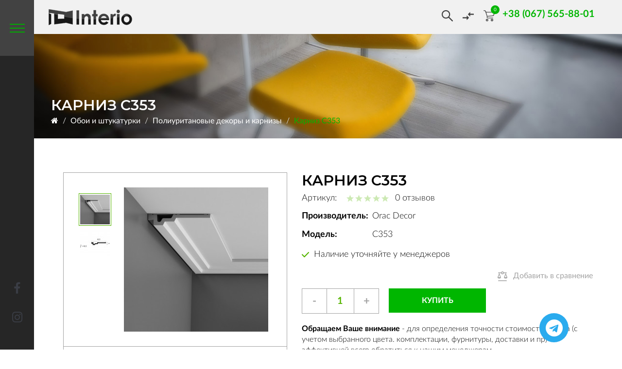

--- FILE ---
content_type: text/html; charset=utf-8
request_url: https://interio.dp.ua/karniz-c353-1/
body_size: 14964
content:
<!DOCTYPE html>
<!--[if IE]><![endif]-->
<!--[if IE 8 ]><html dir="ltr" lang="ru" class="ie8"><![endif]-->
<!--[if IE 9 ]><html dir="ltr" lang="ru" class="ie9"><![endif]-->
<!--[if (gt IE 9)|!(IE)]><!-->
<html dir="ltr" lang="ru">
<!--<![endif]-->
<head>
    <meta charset="UTF-8" />
    <meta name="viewport" content="width=device-width, initial-scale=1, maximum-scale=1">
    <meta http-equiv="X-UA-Compatible" content="IE=edge">

    <!-- Mobile Web-app fullscreen -->
    <meta name="apple-mobile-web-app-capable" content="yes">
    <meta name="mobile-web-app-capable" content="yes">

    <link rel="apple-touch-icon" sizes="180x180" href="/fav/apple-touch-icon.png">
    <link rel="icon" type="image/png" sizes="32x32" href="/fav/favicon-32x32.png">
    <link rel="icon" type="image/png" sizes="16x16" href="/fav/favicon-16x16.png">
    <link rel="manifest" href="/fav/site.webmanifest">
    <link rel="mask-icon" href="/fav/safari-pinned-tab.svg" color="#19b24b">
    <meta name="msapplication-TileColor" content="#ffffff">
    <meta name="theme-color" content="#ffffff">


    <title></title>
    <base href="https://interio.dp.ua/" />
            <meta name="description" content="Полиуретановые карнизы Днепропетровск, купить заказать цена полиуретановые карнизы в Днепропетровске" />
                <meta name="keywords" content="Карниз C353, C353, Orac Decor, Полиуретановые карнизы" />
    
    <!--CSS styles-->
    <link rel="stylesheet" media="all" href="catalog/view/theme/mf/stylesheet/bootstrap.min.css"/>
    <link rel="stylesheet" media="all" href="catalog/view/javascript/jquery/animate/animate.min.css"/>
    <link rel="stylesheet" media="all" href="catalog/view/javascript/font-awesome/css/font-awesome.min.css"/>


    <link rel="stylesheet" media="all" href="catalog/view/theme/mf/stylesheet/linear-icons.css"/>


    <link rel="stylesheet" media="all" href="catalog/view/javascript/jquery/magnific/magnific-popup.css" />
    <link rel="stylesheet" media="all" href="catalog/view/theme/mf/stylesheet/theme.css"/>
        <link rel="stylesheet" media="all" href="catalog/view/theme/mf/stylesheet/opencart.css"/>
    <link rel="stylesheet" media="all" href="catalog/view/theme/mf/stylesheet/main.min.css"/>
    <link rel="stylesheet" media="all" href="catalog/view/theme/mf/stylesheet/custom.css"/>

    <!--Google fonts-->
    <link href="//fonts.googleapis.com/css?family=Montserrat:400,500,600&amp;subset=latin-ext" rel="stylesheet">
    <link href="//fonts.googleapis.com/css?family=Roboto:300,400,500" rel="stylesheet">

    <!-- HTML5 shim and Respond.js IE8 support of HTML5 elements and media queries -->
    <!--[if lt IE 9]>
    <script src="https://oss.maxcdn.com/html5shiv/3.7.2/html5shiv.min.js"></script>
    <script src="https://oss.maxcdn.com/respond/1.4.2/respond.min.js"></script>
    <![endif]-->

    <!--JS files-->
    <script src="catalog/view/javascript/jquery/jquery-2.1.1.min.js"></script>
    <script src="catalog/view/javascript/bootstrap/js/bootstrap.min.js"></script>

    <script src="catalog/view/javascript/jquery/magnific/jquery.magnific-popup.min.js"></script>

    <script src="catalog/view/theme/mf/js/main.js"></script>
    <script src="catalog/view/theme/mf/js/opencart.js"></script>

        
    <script src="catalog/view/theme/mf/js/custom.js"></script>

            <link href="catalog/view/javascript/jquery/magnific/magnific-popup.css" type="text/css" rel="stylesheet" media="screen" />
            <link href="catalog/view/javascript/jquery/datetimepicker/bootstrap-datetimepicker.min.css" type="text/css" rel="stylesheet" media="screen" />
            <link href="catalog/view/javascript/jquery/owlcarousel/owl.carousel.min.css" type="text/css" rel="stylesheet" media="screen" />
            <link href="catalog/view/theme/default/devmanextensions/options_combinations/stylesheet/image-picker.css" type="text/css" rel="stylesheet" media="screen" />
            <link href="catalog/view/javascript/jquery/croppie/croppie.min.css" type="text/css" rel="stylesheet" media="screen" />
            <link href="catalog/view/theme/mf/stylesheet/vote-block.css" type="text/css" rel="stylesheet" media="screen" />
            <link href="catalog/view/theme/mf/js/rateYo-2.3.4/min/jquery.rateyo.min.css" type="text/css" rel="stylesheet" media="screen" />
                <script src="catalog/view/javascript/jquery/magnific/jquery.magnific-popup.min.js"></script>
            <script src="catalog/view/javascript/jquery/datetimepicker/moment/moment.min.js"></script>
            <script src="catalog/view/javascript/jquery/datetimepicker/moment/moment-with-locales.min.js"></script>
            <script src="catalog/view/javascript/jquery/datetimepicker/bootstrap-datetimepicker.min.js"></script>
            <script src="catalog/view/javascript/jquery/owlcarousel/jquery.owl.carousel.min.js"></script>
            <script src="catalog/view/theme/default/devmanextensions/options_combinations/javascript/image-picker.min.js"></script>
            <script src="catalog/view/javascript/jquery/croppie/exif.js"></script>
            <script src="catalog/view/javascript/jquery/croppie/croppie.min.js"></script>
            <script src="catalog/view/theme/mf/js/rateYo-2.3.4/min/jquery.rateyo.min.js"></script>
        <script src="catalog/view/theme/mf/js/opencart.js"></script>
            <link href="https://interio.dp.ua/karniz-c353-1/" rel="canonical" />
            <link href="https://interio.dp.ua/image/catalog/favicon-16x16.png" rel="icon" />
        
    <!-- Google Tag Manager -->
    <script>(function(w,d,s,l,i){w[l]=w[l]||[];w[l].push({'gtm.start':
                new Date().getTime(),event:'gtm.js'});var f=d.getElementsByTagName(s)[0],
            j=d.createElement(s),dl=l!='dataLayer'?'&l='+l:'';j.async=true;j.src=
            'https://www.googletagmanager.com/gtm.js?id='+i+dl;f.parentNode.insertBefore(j,f);
        })(window,document,'script','dataLayer','GTM-5MFMK6N');</script>
    <!-- End Google Tag Manager -->

    <link rel="stylesheet" href="catalog/view/theme/mf/interio/main.min.css">
    <script src="catalog/view/theme/mf/interio/scripts.min.js"></script>
    <script src="catalog/view/theme/mf/interio/common.min.js"></script>

    <link rel="stylesheet" media="all" href="catalog/view/theme/mf/interio/custom.css"/>

</head>
<body>
    <!-- Google Tag Manager (noscript) -->
    <noscript><iframe src="https://www.googletagmanager.com/ns.html?id=GTM-5MFMK6N"
                    height="0" width="0" style="display:none;visibility:hidden"></iframe></noscript>
    <!-- End Google Tag Manager (noscript) -->

            <div class="page-loader"></div>
    
                                

<div class="wrapper inner-wrapper inner-page product-page">

    
    
    
    
                                                            
                                    
        
                                                                                                
            
            <div class="main-header-index">
            <div class="menu-block wrap-left wrap-right" style="background-image: url(/img/bg__menu.png);">
    <div class="menu-block__inner">
        <div class="block">
             <div class="title">
                <img src="/img/logo.png" alt="">
            </div>
            
    <ul class="menu-list">
                    <li>
                <a href="/about/">О нас</a>
            </li>
                    <li>
                <a href="/services/">Услуги</a>
            </li>
                    <li>
                <a href="/brands/">Партнеры</a>
            </li>
                    <li>
                <a href="/blog/">Статьи</a>
            </li>
                    <li>
                <a href="/contact/">Контакты</a>
            </li>
            </ul>

        </div>
                    <div class="block">
                <div class="title">Каталог товаров</div>
                <div class="catalog-block">
                    <ul class="menu-list catalog-list">
                                                                                    <li class="dropdown">
                                    <a href="https://www.interio.dp.ua/mezhkomnatnye-dveri/"><span>Межкомнатные двери</span></a>
                                    <ul class="submenu">
                                                                                    <li><a href="https://www.interio.dp.ua/mezhkomnatnye-dveri/allyuminevye-dveri-i-peregorodki/"><span>Аллюминевые двери и перегородки (0)</span></a></li>
                                                                                    <li><a href="https://www.interio.dp.ua/mezhkomnatnye-dveri/dveri/"><span>Двери (0)</span></a></li>
                                                                                    <li><a href="https://www.interio.dp.ua/mezhkomnatnye-dveri/skrytogo-montazha/"><span>Скрытого монтажа (0)</span></a></li>
                                                                            </ul>
                                </li>
                                                                                                                <li class="dropdown">
                                    <a href="https://www.interio.dp.ua/napolnye-pokrytiya/"><span>Напольные покрытия</span></a>
                                    <ul class="submenu">
                                                                                    <li><a href="https://www.interio.dp.ua/napolnye-pokrytiya/parket/"><span>Паркет (0)</span></a></li>
                                                                                    <li><a href="https://www.interio.dp.ua/napolnye-pokrytiya/vinil/"><span>Винил (0)</span></a></li>
                                                                                    <li><a href="https://www.interio.dp.ua/napolnye-pokrytiya/laminat/"><span>Ламинат (0)</span></a></li>
                                                                                    <li><a href="https://www.interio.dp.ua/napolnye-pokrytiya/kovry-i-kovrovye-pokrytiya/"><span>Ковры и ковровые покрытия (0)</span></a></li>
                                                                                    <li><a href="https://www.interio.dp.ua/napolnye-pokrytiya/terrasnaya-doska/"><span>Террасная доска (0)</span></a></li>
                                                                                    <li><a href="https://www.interio.dp.ua/napolnye-pokrytiya/mramor/"><span>Мрамор (0)</span></a></li>
                                                                            </ul>
                                </li>
                                                                                                                <li class="dropdown">
                                    <a href="https://www.interio.dp.ua/oboi-i-shtukaturki/"><span>Обои и штукатурки</span></a>
                                    <ul class="submenu">
                                                                                    <li><a href="https://www.interio.dp.ua/oboi-i-shtukaturki/dekorativnaya-shtukaturka/"><span>Декоративная штукатурка (0)</span></a></li>
                                                                                    <li><a href="https://www.interio.dp.ua/oboi-i-shtukaturki/oboi/"><span>Обои (0)</span></a></li>
                                                                                    <li><a href="https://www.interio.dp.ua/oboi-i-shtukaturki/poliuritanovye-dekory-i-karnizy/"><span>Полиуритановые декоры и карнизы (0)</span></a></li>
                                                                            </ul>
                                </li>
                                                                                                                <li class="dropdown">
                                    <a href="https://www.interio.dp.ua/tekstil-mebel/"><span>Текстиль мебель</span></a>
                                    <ul class="submenu">
                                                                                    <li><a href="https://www.interio.dp.ua/tekstil-mebel/karnizy-i-aksessuary/"><span>Карнизы и аксессуары (0)</span></a></li>
                                                                                    <li><a href="https://www.interio.dp.ua/tekstil-mebel/mebel/"><span>Мебель (0)</span></a></li>
                                                                                    <li><a href="https://www.interio.dp.ua/tekstil-mebel/shtory/"><span>Шторы (0)</span></a></li>
                                                                            </ul>
                                </li>
                                                                                                                                                                                                                        </ul>
                </div>
            </div>
            <div class="block" style="margin-right: 100px;">
                <div class="title"> </div>
                <div class="catalog-block">
                    <ul class="menu-list catalog-list">
                        <li><a href="https://interio.dp.ua/laminat-v-spalnyu/"><span>Ламинат в спальню</span></a></li>
                        <li><a href="https://interio.dp.ua/laminat-v-interere-kvartiry/"><span>Ламинат в квартиру</span></a></li>
                        <li><a href="https://interio.dp.ua/laminat-dlya-kuhni/"><span>Ламинат для кухни</span></a></li>
                        <li><a href="https://interio.dp.ua/laminat-v-prihozhej/"><span>Ламинат в прихожей</span></a></li>
                        <li><a href="https://interio.dp.ua/laminat-v-detskuyu-komnatu/"><span>Ламинат в детскую</span></a></li>
                        <li><a href="https://interio.dp.ua/laminat-v-gostinuyu/"><span>Ламинат в гостиную</span></a></li>
                    </ul>
                </div>
            </div>

            <div class="block" style="width: 70%";>
                <div class="title"> </div>
                <div class="catalog-block">
                    <ul class="menu-list catalog-list">
                        <li><a href="https://interio.dp.ua/laminat-dlya-vannoj/"><span>Ламинат для ванной</span></a></li>
                        <li><a href="https://interio.dp.ua/laminat-dlya-ofisa/"><span>Ламинат для офиса</span></a></li>
                        <li><a href="https://interio.dp.ua/laminat-dlya-dachi/"><span>Ламинат для дачи</span></a></li>
                    </ul>
                </div>
            </div>
                    </div>
</div>

            <div class="sidebar">
                <a href="" class="menu-btn"></a>

                                    <div class="bottom-social">
                                                    <a href="https://www.facebook.com/Interiosalon" class="bottom-social__item fa fa-facebook"></a>
                                                    <a href="https://www.instagram.com/dnepr.interio" class="bottom-social__item fa fa-instagram"></a>
                                            </div>
                            </div>

            <div class="main-header-index__inner no-category wrap-left wrap-right sidebar-left">
                <a href="" class="logo">
                                        <img class="logo-img" img-dark="/img/logo__black.png" src="/img/logo__black.png" alt="logo">
                                    </a>
                
                <div class="right-info">
                    
<div class="search-block">
    <form action="/search" class="search-form">
        <input type="text" class="search-line" name="search" required autocomplete="off" placeholder="Поиск" />
        <button type="submit" class="search-btn disabled"></button>
    </form>
</div>
                    <a class="compare" href="/compare"></a>
                    <a href="/cart" class="basket-block">
                        <span class="basket-block__icon"></span>
                        <span class="basket-block__count">0</span>
                    </a>
                                                                                            <div class="phone-block">
                                                                                                                    <div class="phone-block__inner  one-number">
                                <div class="toggle-block">
                                    <a href="tel:+38 (067) 565-88-01" class="phone"><span>+38 (067) 565-88-01</span></a>
                                    <span class="arrow"></span>
                                </div>
                                <div class="submenu">
                                                                    </div>
                            </div>
                        </div>
                                    </div>
            </div>
        </div>
    
    <section class="main-header sidebar-left " style="background-image:url(https://interio.dp.ua/image/cache/catalog/mf_demo/gallery-1-1920x0.jpg)">
        <header>
            <div class="container text-left">
                <h1 class="h2 title">Карниз C353</h1>
                                <ol class="breadcrumb breadcrumb-inverted">
                                            <li><a href="https://interio.dp.ua/"><i class="fa fa-home"></i></a></li>
                                            <li><a href="https://interio.dp.ua/oboi-i-shtukaturki/">Обои и штукатурки</a></li>
                                            <li><a href="https://interio.dp.ua/oboi-i-shtukaturki/poliuritanovye-dekory-i-karnizy/">Полиуритановые декоры и карнизы</a></li>
                                            <li><a class="active" href="https://interio.dp.ua/karniz-c353-1/">Карниз C353</a></li>
                                    </ol>
            </div>
        </header>
    </section>



<section class="product sidebar-left">
    <div id="currency_value" style="display: none;"></div>
    <div class="product-block">
        <div class="">
            <div class="product-block__top wrap-left wrap-right">
                <div class="top-info">
                    <h2 class="name">Карниз C353</h2>
                    <div class="about-product">
                        <div class="article"> Артикул: </div>
                        <div class="raiting">
                            <div class="raiting-block raiting0">
                                <span></span>
                                <span></span>
                                <span></span>
                                <span></span>
                                <span></span>
                            </div>
                            <div class="review-count">0 отзывов</div>
                        </div>
                    </div>
                </div>


                <div class="img-block">
                    <div class="img-block__inner">
                        <div class="small-img">
                            <div class="small-img__list">
                                                                                                                                                                    <div class="item">
                                                <img src="https://interio.dp.ua/image/cache/data/imgtovar/C353-61x61.jpg" alt="photo" class="img">
                                            </div>
                                            
                                                                                                                                <div class="item">
                                                <img src="https://interio.dp.ua/image/cache/data/imgtovar/C353_1-61x61.jpg" alt="photo" class="img">
                                            </div>
                                            
                                                                                                        </div>
                        </div>

                        <div class="big-img">
                            <div class="big-img__list">
                                                                            					<div class="item">
						<a href="https://interio.dp.ua/image/cache/data/imgtovar/C353-600x600.jpg" class="img-link product-gallery" data-fancybox="gallery">
							<img src="https://interio.dp.ua/image/cache/data/imgtovar/C353-297x297.jpg" alt="popup" class="img">
						</a>
					</div>
                    
                                        					<div class="item">
						<a href="https://interio.dp.ua/image/cache/data/imgtovar/C353_1-600x600.jpg" class="img-link product-gallery" data-fancybox="gallery">
							<img src="https://interio.dp.ua/image/cache/data/imgtovar/C353_1-297x297.jpg" alt="popup" class="img">
						</a>
					</div>
                    
                                                                                                        </div>
                        </div>
                        <div class="info">
                            <div class="city">г. Днепр</div>
                            <div class="btn-block">
                                <button class="btn btn-border btn-order-measurement">заказать замер</button>
                            </div>
                        </div>
                    </div>
                </div>


                <div class="info-block">
                    <div class="line">
                        <div class="label-info">Производитель:</div>
                        <div class="text-info">Orac Decor</div>
                    </div>
                    <div class="line">
                        <div class="label-info">Модель:</div>
                        <div class="text-info product-model">C353</div>
                    </div>

                    

                    <div class="stock">Наличие уточняйте у менеджеров</div>
                    <div class="price-compare">
                        <div class="price-block">
                                                        
                        </div>
                        <a href="" class="compare-block" onclick="compare.add(11922); return false;">Добавить в сравнение</a>
                    </div>
                    <div class="btn-block">
                        <div class="count">
                            <div class="number">
                                <span class="minus">-</span>
                                <input type="text" id="count_pack" onkeypress="return event.charCode >= 48 && event.charCode <= 57" value="1"
                                       size="5" />
                                <span class="plus">+</span>
                            </div>
                        </div>

                        <button class="btn btn-checkout">Купить</button>

                        <button class="btn btn-border" style="display: none">Купить в 1 клик</button>
                    </div>
                    <div class="warn-text"><strong>Обращаем Ваше внимание</strong> - для определения точности стоимости товара
                        (с учетом выбранного цвета. комплектации, фурнитуры, доставки и пр) эффективней всего обратиться к нашим
                        менеджерам.</div>
                    <div class="calc-block">
                </div>

            </div>
        </div>
        <div class="tabs">
            <div class="wrap-left wrap-right">
                <div class="tabs__inner">
                    <div class="tab tab1"><span>Характеристики</span></div>
                    <div class="tab tab2"><span>Описание</span></div>
                    <div class="tab tab3"><span>Оплата и доставка</span></div>
                    <div class="tab tab4"><span>Гарантии</span></div>
                    <div class="tab tab5"><span>Видео</span></div>
                    <div class="tab tab6"><span>Отзывы ()</span></div>
                </div>
            </div>
        </div>
        <div class="tabs-content accordion__list">
            <div class="wrap-left wrap-right">
<div class="tabs-content__item accordion__item">
                    <a href="" class="question icon2 wrap-left accordion__trigger"><span>Характеристики</span></a>
                    <div class="answer accordion__content">
                        <div class="tech-info">
                                                                                                                                                                                    <div class="item">
                                                <div class="item-title">Цвет</div>
                                                <div class="item-text">белый, под покраску</div>
                                            </div>
                                                                                                                                                                                                                                    <div class="item">
                                                <div class="item-title">Страна</div>
                                                <div class="item-text">Бельгия</div>
                                            </div>
                                                                                                                                                                                                                                    <div class="item">
                                                <div class="item-title">Высота, см</div>
                                                <div class="item-text">до 5</div>
                                            </div>
                                                                                    <div class="item">
                                                <div class="item-title">Длина, см</div>
                                                <div class="item-text">200</div>
                                            </div>
                                                                                    <div class="item">
                                                <div class="item-title">Наименование</div>
                                                <div class="item-text">карниз</div>
                                            </div>
                                                                                    <div class="item">
                                                <div class="item-title">Размеры</div>
                                                <div class="item-text">200 x 3 x 16.5 cm</div>
                                            </div>
                                                                                    <div class="item">
                                                <div class="item-title">Стиль</div>
                                                <div class="item-text">современный</div>
                                            </div>
                                                                                                                                                                                                                                    <div class="item">
                                                <div class="item-title">Материал</div>
                                                <div class="item-text">Purotouch</div>
                                            </div>
                                                                                                                                        
                        </div>
                    </div>
                </div>
                <div class="tabs-content__item accordion__item">
                    <a href="" class="question icon1 wrap-left accordion__trigger"><span>Описание</span></a>
                    <div class="answer accordion__content">
                        <div class="desc-block">
                            <div class="desc ">
                                                                    <p>	Карнизы Orac Decor понравятся каждому своей широтой ассортимента и легкостью в использовании в процессе монтирования. Возможность окрасить его в любой цвет без дополнительной подготовки делает данные карнизы очень удобными в применении в любом самом необычном дизайне. А высокая прочность и долговечность используемой пластмассы в этом материале поможет вам завершить ваш интерьер качественным элементом. К карнизам Orac Decor в помощь идет клей DecoFix, что даст вам 100% гарантию надежности. Менеджеры салон Интерио помогут вам купить карнизы Orac Decor в Днепропетровске по лучшей цене.</p><p>	&nbsp;</p>
                                                            </div>
                        </div>
                    </div>
                </div>
                <div class="tabs-content__item accordion__item">
                    <a href="" class="question icon3 wrap-left accordion__trigger"><span>Оплата и доставка</span></a>
                    <div class="answer accordion__content">
                        <div class="delivery-info">
                            <div class="item">
                                <div class="title-info">Доставка:</div>
                                <div class="item-line">
                                    <div class="block">
                                        <div class="icon">
                                            <img src="img/icon__deliv1.png" alt="">
                                        </div>
                                        <div class="text">доставка НП</div>
                                    </div>
                                    <div class="block">
                                        <div class="icon">
                                            <img src="img/icon__deliv2.png" alt="">
                                        </div>
                                        <div class="text">доставка на объект</div>
                                    </div>
                                    <div class="block">
                                        <div class="icon">
                                            <img src="img/icon__deliv3.png" alt="">
                                        </div>
                                        <div class="text">самовывоз со склада</div>
                                    </div>
                                </div>
                                <div class="text-info">
                                    <strong>Доставка во все регионы Украины</strong> осуществляется курьерской службой по указанному
                                    адресу на условиях 100% предоплаты банковским переводом. Среднее время доставки
                                    составляет 1-5 рабочих дней. Информацию о поступлении денежных средств и статусе
                                    заказа вы сможете получить у наших менеджеров.
                                </div>
                            </div>
                            <div class="item">
                                <div class="title-info">Оплата:</div>
                                <div class="item-line">
                                    <div class="block">
                                        <div class="icon">
                                            <img src="img/icon__pay1.png" alt="">
                                        </div>
                                        <div class="text">безналичный расчет</div>
                                    </div>
                                    <div class="block">
                                        <div class="icon">
                                            <img src="img/icon__pay2.png" alt="">
                                        </div>
                                        <div class="text">наличными</div>
                                    </div>
                                    <div class="block">
                                        <div class="icon">
                                            <img src="img/icon__pay3.png" alt="">
                                        </div>
                                        <div class="text">наложенный платеж</div>
                                    </div>
                                </div>
                                <div class="text-info">
                                    <strong>К оплате принимаются:</strong><br />
                                    карты VISA/Mastercard любого банка;<br />
                                    карты ПриватБанка;<br />
                                    прямой банковский перевод на расчетный счет, через любое отделение банка;<br />
                                    наличные либо кредитная карта непосредственно в салоне «INTERIO».
                                </div>
                            </div>
                        </div>
                    </div>
                </div>
                <div class="tabs-content__item accordion__item">
                    <a href="" class="question icon4 wrap-left accordion__trigger"><span>Гарантии</span></a>
                    <div class="answer accordion__content">
                        <div class="desc-block">
                            <div class="desc ">
                                Мы гарантируем, что наша паркетная доска изготовлена по украинским стандартам,
                                без дефектов сушки и фрезеровки. Форма доски не изменится за 25 лет, а её
                                целостность не нарушится из-за дефектов производства. При этом важно следовать
                                правилам укладки, ухода и эксплуатации. Основные повреждения паркету наносят
                                именно небрежная эксплуатация и нерегулярный уход. На такие повреждения гарантия
                                не распространяется.
                                Мы покрываем паркет тремя слоями паркетного масла, из них два обязательных —
                                финишное прозрачное масло. Для покрытия мы используем немецкое масло с
                                твердым воском — Osmo, а не лак. Это позволяет максимально сохранить текстуру
                                дерева, не скрадывая её покрытием. Гарантия на финишное покрытие от Osmo —
                                2 года.
                            </div>
                        </div>
                    </div>
                </div>
                <div class="tabs-content__item accordion__item">
                    <a href="" class="question icon5 wrap-left accordion__trigger"><span>Видео</span></a>
                    <div class="answer accordion__content">
                        <div class="video-product">
                            <div class="video-responsive">
                                <iframe width="560" height="315" src="https://www.youtube.com/embed/-EzURpTF5c8" frameborder="0"
                                        allow="accelerometer; autoplay; encrypted-media; gyroscope; picture-in-picture"
                                        allowfullscreen></iframe>
                            </div>
                        </div>
                    </div>
                </div>
                <div class="tabs-content__item accordion__item">
                    <a href="" class="question icon6 wrap-left accordion__trigger"><span>Отзывы ()</span></a>
                    <div class="answer accordion__content">
                        <div class="review-product">
                            <div class="review-product__list">
                                
                            </div>
                            <div class="review-product__bottom">
                                <div class="btn-block">
                                    <a href="" class="btn btn-border add-review-btn">Оставить отзыв</a>
                                </div>
                                <div class="nav"></div>
                            </div>
                        </div>
                    </div>
                </div>
            </div>
        </div>
        <div class="product-block__rec">
            <div class="info-block">
                <div class="info-block__inner wrap-right">
                    <h2 class="title-sect white">
                        Может
                        <strong>Заинтересовать</strong>
                    </h2>
                    <div class="desc">
                        В нашем каталоге более 100 цветовых вариаций
                        ламината в спальню от самых светлых до самых
                        темных. Наши дизайнеры с легкостью ответят на
                        интересующие вопросы.
                    </div>
                    <div class="nav"></div>
                </div>
            </div>
            <div class="rec-slider">
                <div class="rec-slider__list">
                                                                        <a href="" class="item">
                                <div class="item__wrap" style="background-image: url(https://interio.dp.ua/image/cache/data/imgtovar/C200_01-0x0.jpg);">
                                    <div class="item__inner">
                                        <div class="name">Карниз C200(11860)</div>
                                        <div class="price-block">
                                            <div class="price">- грн/м<sup>2</sup></div>
                                        </div>
                                    </div>
                                </div>
                            </a>
                                                    <a href="" class="item">
                                <div class="item__wrap" style="background-image: url(https://interio.dp.ua/image/cache/data/imgtovar/C201_01-0x0.jpg);">
                                    <div class="item__inner">
                                        <div class="name">Карниз C201(11861)</div>
                                        <div class="price-block">
                                            <div class="price">- грн/м<sup>2</sup></div>
                                        </div>
                                    </div>
                                </div>
                            </a>
                                                    <a href="" class="item">
                                <div class="item__wrap" style="background-image: url(https://interio.dp.ua/image/cache/data/imgtovar/C211_01-0x0.jpg);">
                                    <div class="item__inner">
                                        <div class="name">Карниз C211(11862)</div>
                                        <div class="price-block">
                                            <div class="price">- грн/м<sup>2</sup></div>
                                        </div>
                                    </div>
                                </div>
                            </a>
                                                    <a href="" class="item">
                                <div class="item__wrap" style="background-image: url(https://interio.dp.ua/image/cache/data/imgtovar/C212_01-0x0.jpg);">
                                    <div class="item__inner">
                                        <div class="name">Карниз C212(11863)</div>
                                        <div class="price-block">
                                            <div class="price">- грн/м<sup>2</sup></div>
                                        </div>
                                    </div>
                                </div>
                            </a>
                                                    <a href="" class="item">
                                <div class="item__wrap" style="background-image: url(https://interio.dp.ua/image/cache/data/imgtovar/C213-0x0.jpg);">
                                    <div class="item__inner">
                                        <div class="name">Карниз C213(11864)</div>
                                        <div class="price-block">
                                            <div class="price">- грн/м<sup>2</sup></div>
                                        </div>
                                    </div>
                                </div>
                            </a>
                                                    <a href="" class="item">
                                <div class="item__wrap" style="background-image: url(https://interio.dp.ua/image/cache/data/imgtovar/C214-0x0.jpg);">
                                    <div class="item__inner">
                                        <div class="name">Карниз C214(11865)</div>
                                        <div class="price-block">
                                            <div class="price">- грн/м<sup>2</sup></div>
                                        </div>
                                    </div>
                                </div>
                            </a>
                                                    <a href="" class="item">
                                <div class="item__wrap" style="background-image: url(https://interio.dp.ua/image/cache/data/imgtovar/C200_01-0x0.jpg);">
                                    <div class="item__inner">
                                        <div class="name">Карниз C215(11866)</div>
                                        <div class="price-block">
                                            <div class="price">- грн/м<sup>2</sup></div>
                                        </div>
                                    </div>
                                </div>
                            </a>
                                                    <a href="" class="item">
                                <div class="item__wrap" style="background-image: url(https://interio.dp.ua/image/cache/data/imgtovar/C216_1-0x0.jpg);">
                                    <div class="item__inner">
                                        <div class="name">Карниз C216(11867)</div>
                                        <div class="price-block">
                                            <div class="price">- грн/м<sup>2</sup></div>
                                        </div>
                                    </div>
                                </div>
                            </a>
                                                    <a href="" class="item">
                                <div class="item__wrap" style="background-image: url(https://interio.dp.ua/image/cache/data/imgtovar/C217-0x0.jpg);">
                                    <div class="item__inner">
                                        <div class="name">Карниз C217(11882)</div>
                                        <div class="price-block">
                                            <div class="price">- грн/м<sup>2</sup></div>
                                        </div>
                                    </div>
                                </div>
                            </a>
                                                    <a href="" class="item">
                                <div class="item__wrap" style="background-image: url(https://interio.dp.ua/image/cache/data/imgtovar/C218-0x0.jpg);">
                                    <div class="item__inner">
                                        <div class="name">Карниз C218(11883)</div>
                                        <div class="price-block">
                                            <div class="price">- грн/м<sup>2</sup></div>
                                        </div>
                                    </div>
                                </div>
                            </a>
                                                    <a href="" class="item">
                                <div class="item__wrap" style="background-image: url(https://interio.dp.ua/image/cache/data/imgtovar/C219-0x0.jpg);">
                                    <div class="item__inner">
                                        <div class="name">Карниз C219(11884)</div>
                                        <div class="price-block">
                                            <div class="price">- грн/м<sup>2</sup></div>
                                        </div>
                                    </div>
                                </div>
                            </a>
                                                    <a href="" class="item">
                                <div class="item__wrap" style="background-image: url(https://interio.dp.ua/image/cache/data/imgtovar/C220-0x0.jpg);">
                                    <div class="item__inner">
                                        <div class="name">Карниз C220(11885)</div>
                                        <div class="price-block">
                                            <div class="price">- грн/м<sup>2</sup></div>
                                        </div>
                                    </div>
                                </div>
                            </a>
                                                    <a href="" class="item">
                                <div class="item__wrap" style="background-image: url(https://interio.dp.ua/image/cache/data/imgtovar/C230-0x0.jpg);">
                                    <div class="item__inner">
                                        <div class="name">Карниз C230(11886)</div>
                                        <div class="price-block">
                                            <div class="price">- грн/м<sup>2</sup></div>
                                        </div>
                                    </div>
                                </div>
                            </a>
                                                    <a href="" class="item">
                                <div class="item__wrap" style="background-image: url(https://interio.dp.ua/image/cache/data/imgtovar/C240-0x0.jpg);">
                                    <div class="item__inner">
                                        <div class="name">Карниз C240(11887)</div>
                                        <div class="price-block">
                                            <div class="price">- грн/м<sup>2</sup></div>
                                        </div>
                                    </div>
                                </div>
                            </a>
                                                    <a href="" class="item">
                                <div class="item__wrap" style="background-image: url(https://interio.dp.ua/image/cache/data/imgtovar/C250-0x0.jpg);">
                                    <div class="item__inner">
                                        <div class="name">Карниз C250(11888)</div>
                                        <div class="price-block">
                                            <div class="price">- грн/м<sup>2</sup></div>
                                        </div>
                                    </div>
                                </div>
                            </a>
                                                    <a href="" class="item">
                                <div class="item__wrap" style="background-image: url(https://interio.dp.ua/image/cache/data/imgtovar/C260-0x0.jpg);">
                                    <div class="item__inner">
                                        <div class="name">Карниз C260(11889)</div>
                                        <div class="price-block">
                                            <div class="price">- грн/м<sup>2</sup></div>
                                        </div>
                                    </div>
                                </div>
                            </a>
                                                    <a href="" class="item">
                                <div class="item__wrap" style="background-image: url(https://interio.dp.ua/image/cache/data/imgtovar/C300-0x0.jpg);">
                                    <div class="item__inner">
                                        <div class="name">Карниз C300(11890)</div>
                                        <div class="price-block">
                                            <div class="price">- грн/м<sup>2</sup></div>
                                        </div>
                                    </div>
                                </div>
                            </a>
                                                    <a href="" class="item">
                                <div class="item__wrap" style="background-image: url(https://interio.dp.ua/image/cache/data/imgtovar/C301-0x0.jpg);">
                                    <div class="item__inner">
                                        <div class="name">Карниз C301(11891)</div>
                                        <div class="price-block">
                                            <div class="price">- грн/м<sup>2</sup></div>
                                        </div>
                                    </div>
                                </div>
                            </a>
                                                    <a href="" class="item">
                                <div class="item__wrap" style="background-image: url(https://interio.dp.ua/image/cache/data/imgtovar/C302-0x0.jpg);">
                                    <div class="item__inner">
                                        <div class="name">Карниз C302(11892)</div>
                                        <div class="price-block">
                                            <div class="price">- грн/м<sup>2</sup></div>
                                        </div>
                                    </div>
                                </div>
                            </a>
                                                    <a href="" class="item">
                                <div class="item__wrap" style="background-image: url(https://interio.dp.ua/image/cache/data/imgtovar/C303-0x0.jpg);">
                                    <div class="item__inner">
                                        <div class="name">Карниз C303(11893)</div>
                                        <div class="price-block">
                                            <div class="price">- грн/м<sup>2</sup></div>
                                        </div>
                                    </div>
                                </div>
                            </a>
                                            
                </div>
            </div>
        </div>




                    <div id="vote-block" class="vote-block fluid" itemprop="reviewRating" itemscope itemtype="https://schema.org/Rating">
                <div class="vote-block__inner wrap-left wrap-right">
                    <meta itemprop="worstRating" content = "1"/>
                    <div class="vote-info">
                        <strong>Оцените материал:</strong>
                    </div>
                    <div class="vote-action">
                        <p>Нажмите на звездочку, чтобы проголосовать!</p>
                        <div class="vote-number"><p>Количество голосов: <span class="vNumb"></span></p></div>
                        <div id="vote-block__rate-yo"></div>
                        <div class="vote-msg">
                            <p class="no">Вы уже проголосовали!</p>
                            <p class="yes">Ваш голос учтен!</p>
                        </div>
                    </div>

                    <div class="medium-rate">
                        <div class="medium-rate__count"></div>
                        <div class="info">
                            <span class="max-rate" itemprop="bestRating">5</span>
                            <div class="vote-number">
                                <p>Голосов: <span class="vNumb"></span></p>
                            </div>
                        </div>
                                            </div>
                </div>
                <script async>
                    $().ready(function () {
                        var voteBlock = $('#vote-block')

                        $.ajax({
                            url: "/index.php?route=extension/module/page_rating",
                            type: "GET",
                            success: function (indexResponse) {
                                var pageRating = $("#vote-block__rate-yo");
                                voteBlock.find('.vNumb').text(indexResponse.vote_count)
                                voteBlock.find('.rate').text(indexResponse.rating)

                                $('.medium-rate__count').text(indexResponse.rating)


                                pageRating.rateYo({
                                    starWidth: '25px',
                                    numStars: 5,
                                    maxValue: 5,
                                    rating: indexResponse.rating,
                                    fullStar: true
                                }).on("rateyo.set", function (e, rateyoData) {
                                    pageRating.rateYo("option", "readOnly", true)

                                    $.ajax({
                                        url: "/index.php?route=extension/module/page_rating/rate",
                                        type: "POST",
                                        data: {
                                            'rate': rateyoData.rating
                                        },
                                        success: function (rateResponse) {
                                            if (rateResponse.error) {
                                                pageRating.rateYo("option", "readOnly", false)
                                            } else {
                                                console.log(123)
                                                voteBlock.find('.vNumb').text(rateResponse.vote_count)
                                                voteBlock.find('.rate').text(rateResponse.rating)
                                                $('.vote-msg .yes').show()
                                            }
                                        },
                                        error: function (jqXHR, textStatus, errorThrown) {
                                            pageRating.rateYo("option", "readOnly", false)

                                            console.log(textStatus, errorThrown);
                                        }
                                    });
                                });

                                if (indexResponse.voted) {
                                    pageRating.rateYo("option", "readOnly", true)
                                    $('.vote-msg .no').show()
                                }
                            }
                        });
                    })
                </script>

            </div>
        

    </div>
</section>

<!-- POPUP отзывы -->
<div class="popup" id="add-review">
    <div class="overlay"></div>
    <div class="popup__wrap">
        <div class="popup__block">
            <div class="close"></div>
            <div class="title-sect">
                Оставить
                <strong>отзыв</strong>
            </div>
            <div class="desc">Для добавления отзыва заполните форму</div>
            <form class="add-review" id="form-add-review">
                <input type="hidden" name="product_id" value="11922" />
                <input type="hidden" name="rating" value="0" />
                <div class="input-block">
                    <input type="text" class="input-line" placeholder="Имя*" name="name">
                </div>
                <div class="input-block">
                    <input type="text" class="input-line" placeholder="E-mail*" name="email">
                </div>
                <div class="textarea-block">
                    <textarea name="text" cols="30" rows="10" class="textarea-line" placeholder="Текст отзыва*"></textarea>
                </div>
                <div class="btn-block">
                    <button class="btn btn-add-review">Отправить отзыв</button>
                    <span class="btn-add-review result-add-review" style="display: none"></span>
                </div>
            </form>
        </div>
    </div>
</div>

<script>
    $('.btn-add-review').on('click', function(e) {
        e.preventDefault();
        var dataReview = $('#form-add-review').serializeArray();
        $.ajax({
            url: 'index.php?route=product/review/ajaxReview',
            method: 'post',
            data: {data: dataReview},
            dataType: 'json',
            beforeSend: function() {
                $('span.result-add-review').hide().text('');
            },
            success: function (json) {
                if (json.success == true) {

                    setTimeout(function() {
                        $("#add-review").fadeOut();
                        $("body").removeClass("no-scroll")
                    }, 2000);
                    $('span.result-add-review').show().css('color', 'green').text(json.msg);
                }
                if (json.success == false) {
                    $('span.result-add-review').show().css('color', 'red').text(json.msg);
                }
            },
            error: function (err) {

            }
        });

    });
</script>

<!-- POPUP Заказать замер -->
<div class="popup" id="order-measurement">
    <div class="overlay"></div>
    <div class="popup__wrap">
        <div class="popup__block">
            <div class="close"></div>
            <div class="title-sect">
                Заказать
                <strong>замер</strong>
            </div>
            <div class="desc">Заполните, пожалуйста, форму</div>
            <form class="add-review" id="form-order-measurement">
                <input type="hidden" name="product_id" value="11922" />
                <div class="input-block">
                    <input type="text" class="input-line" placeholder="Имя*" name="name">
                </div>
                <div class="input-block">
                    <input type="text" class="input-line" placeholder="Телефон*" name="phone">
                </div>
                <div class="textarea-block">
                    <textarea name="text" cols="30" rows="10" class="textarea-line"></textarea>
                </div>
                <div class="btn-block">
                    <button class="btn btn-send-order-measurement">Заказать</button>
                    <span class="btn-add-review result-order-measurement" style="display: none"></span>
                </div>
            </form>
        </div>
    </div>
</div>
<script>
    $(".btn-order-measurement").on("click", function () {
        $("#order-measurement").fadeIn();
        $("body").addClass("no-scroll");
        return false;
    });

    $('.btn-send-order-measurement').on('click', function(e) {
        e.preventDefault();
        var data = $('#form-order-measurement').serializeArray();
        $.ajax({
            url: 'index.php?route=interio/order_measurement/ajaxOrderMeasurement',
            method: 'post',
            data: {data: data},
            dataType: 'json',
            beforeSend: function() {
                $('span.result-order-measurement').hide().text('');
            },
            success: function (json) {
                if (json.success == true) {

                    setTimeout(function() {
                        $("#order-measurement").fadeOut();
                        $("body").removeClass("no-scroll")
                    }, 2000);
                    $('span.result-order-measurement').show().css('color', 'green').text(json.msg);
                }
                if (json.success == false) {
                    $('span.result-order-measurement').show().css('color', 'red').text(json.msg);
                }
            },
            error: function (err) {

            }
        });

    });
</script>

<!-- Добавить в корзину -->
<div class="popup" id="popup-cart">
    <div class="overlay"></div>
    <div class="popup__wrap">
        <div class="popup__block">
            <div class="close"></div>
            <div class="title-sect">
                Товар
                <span>Карниз C353</span>
            </div>
            <div class="desc">Добавлен в корзину</div>
        </div>
    </div>
</div>

<script>
    $('.btn-checkout').on('click', function(e) {
        e.preventDefault();
        var quantity = $('#count_pack').val();

        console.log('add to cart');
        console.log(11922, quantity);

        $.ajax({
            url: 'index.php?route=checkout/interio_cart/add',
            method: 'post',
            data: {product_id: 11922, quantity: quantity},
            dataType: 'json',
            success: function (json) {
                console.log(json);
                $("#popup-cart").fadeIn();
                $("body").addClass("no-scroll");
                setTimeout(function() {
                    $("#popup-cart").fadeOut();
                    $("body").removeClass("no-scroll")
                }, 3000);
            },
            error: function (err) {

            }
        });

    });
</script>


<script>
    $(".btn-checkout").on("click", function () {
        $("#popup-checkout").fadeIn();
        $("body").addClass("no-scroll");
        return false;
    });
</script>

<script>
    var arrowIcons = [
        '<span class="icon icon-chevron-left"></span>',
        '<span class="icon icon-chevron-right"></span>'
    ];

    //Product slider
    $(".owl-product-gallery").owlCarousel({
        transitionStyle: "fadeUp",
        autoHeight: true,
        slideSpeed: 800,
        navigation: true,
        navigationText: arrowIcons,
        pagination: true,
        items: 1,
        singleItem: true
    });
</script>
<script type="text/javascript"><!--
    $('select[name=\'recurring_id\'], input[name="quantity"]').change(function () {
        $.ajax({
            url: 'index.php?route=product/product/getRecurringDescription',
            type: 'post',
            data: $('input[name=\'product_id\'], input[name=\'quantity\'], select[name=\'recurring_id\']'),
            dataType: 'json',
            beforeSend: function () {
                $('#recurring-description').html('');
            },
            success: function (json) {
                $('.alert-dismissible, .text-danger').remove();

                if (json['success']) {
                    $('#recurring-description').html(json['success']);
                }
            }
        });
    });
    //--></script>
<script type="text/javascript"><!--
    $('#button-cart').on('click', function () {
        $.ajax({
            url: 'index.php?route=checkout/cart/add',
            type: 'post',
            data: $('#product input[type=\'text\'], #product input[type=\'hidden\'], #product input[type=\'radio\']:checked, #product input[type=\'checkbox\']:checked, #product select, #product textarea'),
            dataType: 'json',
            beforeSend: function () {
                $('#button-cart').button('loading');
            },
            complete: function () {
                $('#button-cart').button('reset');
            },
            success: function (json) {
                $('.alert-dismissible, .text-danger').remove();
                $('.form-group').removeClass('has-error');

                if (json['error']) {
                    if (json['error']['option']) {
                        for (i in json['error']['option']) {
                            var element = $('#input-option' + i.replace('_', '-'));

                            if (element.parent().hasClass('input-group')) {
                                element.parent().after('<div class="text-danger">' + json['error']['option'][i] + '</div>');
                            } else {
                                element.after('<div class="text-danger">' + json['error']['option'][i] + '</div>');
                            }
                        }
                    }

                    if (json['error']['recurring']) {
                        $('select[name=\'recurring_id\']').after('<div class="text-danger">' + json['error']['recurring'] + '</div>');
                    }

                    // Highlight any found errors
                    $('.text-danger').parent().addClass('has-error');
                }

                if (json['success']) {
                    showMessage('<div class="alert alert-success alert-dismissible">' + json['success'] + '<button type="button" class="close mfp-close" data-dismiss="alert">&times;</button></div>');

                    $('.open-cart span').remove();

                    if (json['count_items']) {
                        $('.open-cart').append('<span>' + json['count_items'] + '</span>');
                    }

                    $('#cart').load('index.php?route=common/cart/info .checkout', function () {
                        if ($('#cart .cart-block.cart-block-item').length > 1) {
                            alignHeight('#cart .cart-block.cart-block-item .title');
                        }
                    });

                }
            },
            error: function (xhr, ajaxOptions, thrownError) {
                alert(thrownError + "\r\n" + xhr.statusText + "\r\n" + xhr.responseText);
            }
        });
    });
    //--></script>
<script type="text/javascript"><!--
    $('.date').datetimepicker({
        language: '',
        pickTime: false
    });

    $('.datetime').datetimepicker({
        language: '',
        pickDate: true,
        pickTime: true
    });

    $('.time').datetimepicker({
        language: '',
        pickDate: false
    });

    $('button[id^=\'button-upload\']').on('click', function () {
        var node = this;

        $('#form-upload').remove();

        $('body').prepend('<form enctype="multipart/form-data" id="form-upload" style="display: none;"><input type="file" name="file" /></form>');

        $('#form-upload input[name=\'file\']').trigger('click');

        if (typeof timer != 'undefined') {
            clearInterval(timer);
        }

        timer = setInterval(function () {
            if ($('#form-upload input[name=\'file\']').val() != '') {
                clearInterval(timer);

                $.ajax({
                    url: 'index.php?route=tool/upload',
                    type: 'post',
                    dataType: 'json',
                    data: new FormData($('#form-upload')[0]),
                    cache: false,
                    contentType: false,
                    processData: false,
                    beforeSend: function () {
                        $(node).button('loading');
                    },
                    complete: function () {
                        $(node).button('reset');
                    },
                    success: function (json) {
                        $('.text-danger').remove();

                        if (json['error']) {
                            $(node).parent().find('input').after('<div class="text-danger">' + json['error'] + '</div>');
                        }

                        if (json['success']) {
                            alert(json['success']);

                            $(node).parent().find('input').val(json['code']);
                        }
                    },
                    error: function (xhr, ajaxOptions, thrownError) {
                        alert(thrownError + "\r\n" + xhr.statusText + "\r\n" + xhr.responseText);
                    }
                });
            }
        }, 500);
    });
    //--></script>
<script type="text/javascript"><!--
    $('#review').delegate('.pagination a', 'click', function (e) {
        e.preventDefault();
        e.stopPropagation();
        $('#review').fadeOut('slow');

        $('#review').load(this.href);

        $('#review').fadeIn('slow');
    });

    $('#review').load('index.php?route=product/product/review&product_id=11922');

    $('#button-review').on('click', function(event) {
        event.preventDefault();

        var formData = new FormData(document.forms['form-review']);

        if ($('#form-review #upload-img')[0].files.length) {

            var img = $('#form-review .js-avatar img').attr('src');
            formData.append('image-filename', (Math.random() * 1000).toString().replace('.', '') + '.png');
            formData.append('image-file', img);

        }

        $.ajax({
            url: 'index.php?route=product/product/write&product_id=' + $('[name="product_id"]').val(),
            type: 'post',
            dataType: 'json',
            data: formData,
            processData: false,
            contentType: false,
            beforeSend: function() {
                $('#button-review').button('loading');
            },
            complete: function() {
                $('#button-review').button('reset');
            },
            success: function(json) {
                $('.alert-dismissible').remove();

                if (json['error']) {
                    showMessage('<div class="alert alert-danger alert-dismissible"><i class="fa fa-exclamation-circle"></i> ' + json['error'] + '<button type="button" class="close mfp-close" data-dismiss="alert">&times;</button></div>');
                }

                if (json['success']) {
                    showMessage('<div class="alert alert-success alert-dismissible"><i class="fa fa-check-circle"></i> ' + json['success'] + '<button type="button" class="close mfp-close" data-dismiss="alert">&times;</button></div>');

                    $('#form-review')[0].reset();
                    $('#form-review input').trigger('change');

                    $('#form-review .js-avatar img').attr('src', $('#form-review .js-avatar img').attr('data-src'));
                    $('#form-review .js-avatar label').removeClass('ready');
                }
            }
        });
    });

    $(document).ready(function () {
        $('.thumbnails').magnificPopup({
            type: 'image',
            delegate: 'a',
            gallery: {
                enabled: true
            }
        });
    });

    // crop resize avatars
    $(document).ready(function () {

        var imgSelector = $('#upload-img').siblings('img');

        $('#upload-img').on('change', function () { readFile(this); });

        $(document).on('click', 'label.ready input[type="file"]', function () {
            return false;
        });

        function readFile(input) {

            var label = $(input).closest('label');
            var image = $(input).siblings('img');

            if (input.files && input.files[0]) {
                var reader = new FileReader();

                reader.onload = function (e) {
                    label.addClass('ready');
                    image.attr('src', e.target.result);
                };

                reader.readAsDataURL(input.files[0]);
            }
            else {
                console.log("Sorry - you're browser doesn't support the FileReader API");
            }
        };

        $('#remove-img').on('click', function () {

            var label = $(this).closest('label');
            var image = label.find('img');

            label.removeClass('ready');
            image.attr('src', image.attr('data-src'));
            label.find('input').val('');
            return false;
        });

        $('#edit-img').one('click', function () {
            initCropHandler();
        });

        function initCropHandler() {

            $('#edit-img').on('click', function () {
                loadCrop();
            });

            loadCrop();
        }

        function loadCrop() {
            var html = '<div id="modal-croppie">';
                html +='<div class="modal-dialog">';
                html +='<div class="modal-content">';
                html +='<div class="modal-header">';
                html +='<button type="button" class="close mfp-close" data-dismiss="modal" aria-hidden="true">×</button>';
                html +='<h4 class="modal-title">Редактировать свой аватар</h4>';
                html +='</div>';
                html +='<div class="modal-body">';
                html +='<div id="wrap-croppie"></div>';
                html +='</div>';
                html +='<div class="modal-footer">';
                html +='<button type="button" class="btn btn-default">Отмена</button>';
                html +='<button type="button" class="btn btn-primary confirm">Применить</button>';
                html +='</div>';
                html +='</div>';
                html +='</div>';
                html += '</div>';
            $.magnificPopup.open({
                items: {
                    src: html,
                    type: 'inline'
                },
                callbacks: {
                    open: function() {
                        var magnific = this;
                        initCrop();
                        $('#modal-croppie button').on('click', function() {
                            magnific.close();
                        });
                    }
                },
                fixedContentPos: false,
                fixedBgPos: true,
                overflowY: 'auto',
                closeBtnInside: true,
                preloader: false,
                midClick: true,
                removalDelay: 300,
                mainClass: 'my-mfp-zoom-in',

            });

        };

        var Crop = null;

        function initCrop() {

            var imgSrc = imgSelector.attr('src');
            Crop = $('#wrap-croppie').croppie({
                enableExif: true,
                viewport: {
                    width: 300,
                    height: 300,
                    type: 'circle'
                },
                boundary: {
                    width: 300,
                    height: 300
                },
                showZoomer: false
            });

            Crop.croppie('bind', {url: imgSrc});

            setTimeout(function () {$('#wrap-croppie input.cr-slider').attr('max', 4); }, 300);
        };

        $(document).on('click', '#modal-croppie .confirm', function (event) {
            event.preventDefault();
            if (Crop) {
                Crop.croppie('result', {
                    type: 'base64',
                    size: 'viewport'
                }).then(function (resp) {
                    imgSelector.attr('src',resp);
                });
            }
        });

    });

    //--></script>


            
    
	

    <div class="main-footer-index sidebar-left">
        <div id="footer-form" class="main-footer-index__top wrap-left wrap-right">
            <a href="" class="logo">
                <img src="/img/logo.png" alt="">
            </a>
            <div class="name">
                Наши менеджеры и дизайнеры с легкостью ответят на интересующие вопросы
            </div>
            <div class="footer-contact">
                <form action="index.php?route=mail/feedback" class="footer-form form-submit">
                    <div class="input-block">
                        <input name="name" type="text" placeholder="Имя*" autocomplete="off" class="input-line" />
                    </div>
                    <div class="input-block">
                        <input name="phone" type="text" placeholder="Номер телефона*" autocomplete="off" class="input-line phonemask" />
                    </div>
                    <div class="btn-block">
                        <input type="submit" style="padding:12px 20px!important; font-size: 14px" value="Обратный звонок" class="btn" />
                    </div>
                </form>
            </div>
        </div>  

        <div class="main-footer-index__middle wrap-left wrap-right">
            <div class="inner">
                <div class="block footer-fst hidden-mobile">
                    <div class="footer-copyright">
                        <span>© 2023 Салон «Interio»</span>
                    </div>
                    <div class="footer-social">
                        <div class="footer-social--title">
                            Мы в соц сетях
                        </div>
                        <div class="footer-social--links">
                                                        <a href="https://www.facebook.com/Interiosalon">
                                <i class="fa fa-facebook" aria-hidden="true"></i>
                            </a>
                                                                                    <a href="https://www.instagram.com/dnepr.interio/"><i class="fa fa-instagram" aria-hidden="true"></i></a>
                                                    </div>
                    </div>
                </div>
                <div class="block category">
                    <div class="block footer-fst hidden-desktop">
                        <div class="footer-copyright">
                            <span>© 2020 Салон «Interio»</span>
                        </div>
                        <div class="footer-social">
                            <div class="footer-social--title">
                                Мы в соц сетях
                            </div>
                            <div class="footer-social--links">
                                                                <a href="https://www.facebook.com/Interiosalon">
                                    <i class="fa fa-facebook" aria-hidden="true"></i>
                                </a>
                                                                                                <a href="https://www.instagram.com/dnepr.interio/"><i class="fa fa-instagram" aria-hidden="true"></i></a>
                                                            </div>
                        </div>
                    </div>
                    <ul class="footer-menu">
                                                    <li>
                                <a class="main-category" href="https://interio.dp.ua/mezhkomnatnye-dveri/">Межкомнатные двери</a>
                                                                <ul class="submenu">
                                                                            <li><a href="https://interio.dp.ua/mezhkomnatnye-dveri/allyuminevye-dveri-i-peregorodki/"><span>Аллюминевые двери и перегородки</span></a></li>
                                                                            <li><a href="https://interio.dp.ua/mezhkomnatnye-dveri/dveri/"><span>Двери</span></a></li>
                                                                            <li><a href="https://interio.dp.ua/mezhkomnatnye-dveri/skrytogo-montazha/"><span>Скрытого монтажа</span></a></li>
                                                                    </ul>
                                                            </li>
                                                    <li>
                                <a class="main-category" href="https://interio.dp.ua/napolnye-pokrytiya/">Напольные покрытия</a>
                                                                <ul class="submenu">
                                                                            <li><a href="https://interio.dp.ua/napolnye-pokrytiya/parket/"><span>Паркет</span></a></li>
                                                                            <li><a href="https://interio.dp.ua/napolnye-pokrytiya/vinil/"><span>Винил</span></a></li>
                                                                            <li><a href="https://interio.dp.ua/napolnye-pokrytiya/laminat/"><span>Ламинат</span></a></li>
                                                                            <li><a href="https://interio.dp.ua/napolnye-pokrytiya/kovry-i-kovrovye-pokrytiya/"><span>Ковры и ковровые покрытия</span></a></li>
                                                                            <li><a href="https://interio.dp.ua/napolnye-pokrytiya/terrasnaya-doska/"><span>Террасная доска</span></a></li>
                                                                            <li><a href="https://interio.dp.ua/napolnye-pokrytiya/mramor/"><span>Мрамор</span></a></li>
                                                                    </ul>
                                                            </li>
                                                    <li>
                                <a class="main-category" href="https://interio.dp.ua/oboi-i-shtukaturki/">Обои и штукатурки</a>
                                                                <ul class="submenu">
                                                                            <li><a href="https://interio.dp.ua/oboi-i-shtukaturki/dekorativnaya-shtukaturka/"><span>Декоративная штукатурка</span></a></li>
                                                                            <li><a href="https://interio.dp.ua/oboi-i-shtukaturki/oboi/"><span>Обои</span></a></li>
                                                                            <li><a href="https://interio.dp.ua/oboi-i-shtukaturki/poliuritanovye-dekory-i-karnizy/"><span>Полиуритановые декоры и карнизы</span></a></li>
                                                                    </ul>
                                                            </li>
                                                    <li>
                                <a class="main-category" href="https://interio.dp.ua/tekstil-mebel/">Текстиль мебель</a>
                                                                <ul class="submenu">
                                                                            <li><a href="https://interio.dp.ua/tekstil-mebel/karnizy-i-aksessuary/"><span>Карнизы и аксессуары</span></a></li>
                                                                            <li><a href="https://interio.dp.ua/tekstil-mebel/mebel/"><span>Мебель</span></a></li>
                                                                            <li><a href="https://interio.dp.ua/tekstil-mebel/shtory/"><span>Шторы</span></a></li>
                                                                    </ul>
                                                            </li>
                                            </ul>
                </div>
                <div class="block hidden-mobile">
                    <ul class="footer-menu footer-menu--info">
                                                    <li><a href="https://interio.dp.ua/kak-kupit/"> Как купить</a></li>
                                                    <li><a href="https://interio.dp.ua/services/">Услуги</a></li>
                                                    <li><a href="https://interio.dp.ua/about/">О нас</a></li>
                                                <li><a href="https://interio.dp.ua/brands/">Производители</a></li>
                        <li><a href="https://interio.dp.ua/sitemap/">Карта сайта</a></li>
                        <li><a href="/compare">Список сравнения</a></li>
                    </ul>
                </div>
                                    <div class="block">
                        <div class="block hidden-desktop">
                            <ul class="footer-menu footer-menu--info">
                                                                    <li><a href="https://interio.dp.ua/kak-kupit/"> Как купить</a></li>
                                                                    <li><a href="https://interio.dp.ua/services/">Услуги</a></li>
                                                                    <li><a href="https://interio.dp.ua/about/">О нас</a></li>
                                                                <li><a href="https://interio.dp.ua/brands/">Производители</a></li>
                                <li><a href="https://interio.dp.ua/sitemap/">Карта сайта</a></li>
                                <li><a href="/compare">Список сравнения</a></li>
                            </ul>
                        </div>
                        <div class="footer-contacts--title">Контакты</div>
                        <div class="contact-info">
                            Днепр, ул. Короленко, 43<br />

                                                                                                <a href="tel:+38 (067) 565-88-01" class="phone">+38 (067) 565-88-01</a>
                                                            
                            <a href="mailto:dnepr.interio@gmail.com" class="mail">dnepr.interio@gmail.com</a>
                        </div>
                        <div class="footer-contacts--title">График работы:</div>
                        <div class="contact-info schedules">
                                                                                    <span class="schedules--item">Пн-Пт: 10:00-19:00</span>
                                                            <span class="schedules--item">Сб: 10:00-17:00</span>
                                                            <span class="schedules--item">Вс: выходной</span>
                                                                            </div>
                    </div>
                            </div>
        </div>

        <div class="main-footer-index__bottom wrap-left wrap-right">
            
        </div>
    </div>
    
</div>

<!-- BEGIN JIVOSITE CODE {literal} -->
<script type='text/javascript'>
(function(){ document.jivositeloaded=0;var widget_id = 'ilwvCdVicZ';var d=document;var w=window;function l(){var s = d.createElement('script'); s.type = 'text/javascript'; s.async = true; s.src = '//code.jivosite.com/script/widget/'+widget_id; var ss = document.getElementsByTagName('script')[0]; ss.parentNode.insertBefore(s, ss);}//эта строка обычная для кода JivoSite
function zy(){
    if(w.detachEvent){
        w.detachEvent('onscroll',zy);
        w.detachEvent('onmousemove',zy);
        w.detachEvent('ontouchmove',zy);
        w.detachEvent('onresize',zy);
    }else {
        w.removeEventListener("scroll", zy, false);
        w.removeEventListener("mousemove", zy, false);
        w.removeEventListener("touchmove", zy, false);
        w.removeEventListener("resize", zy, false);
    }
    if(d.readyState=='complete'){l();}else{if(w.attachEvent){w.attachEvent('onload',l);}else{w.addEventListener('load',l,false);}}
    var cookie_date = new Date ( );
    cookie_date.setTime ( cookie_date.getTime()+60*60*28*1000); //24 часа для Москвы
    d.cookie = "JivoSiteLoaded=1;path=/;expires=" + cookie_date.toGMTString();
}
if (d.cookie.search ( 'JivoSiteLoaded' )<0){
    if(w.attachEvent){
        w.attachEvent('onscroll',zy);
        w.attachEvent('onmousemove',zy);
        w.attachEvent('ontouchmove',zy);
        w.attachEvent('onresize',zy);
    }else {
        w.addEventListener("scroll", zy, {capture: false, passive: true});
        w.addEventListener("mousemove", zy, {capture: false, passive: true});
        w.addEventListener("touchmove", zy, {capture: false, passive: true});
        w.addEventListener("resize", zy, {capture: false, passive: true});
    }
}else {zy();}
})();</script>
<!-- {/literal} END JIVOSITE CODE -->


<script src="https://cdn.jsdelivr.net/npm/sweetalert2@8"></script>


<link rel="stylesheet" href="catalog/view/theme/mf/js/overlay-scrollbars/css/OverlayScrollbars.min.css"/>
<link rel="stylesheet" href="catalog/view/theme/mf/js/overlay-scrollbars/css/os-theme-thin-dark.css"/>
<link rel="stylesheet" media="all" href="catalog/view/theme/mf/stylesheet/new_style.css">
<script src="catalog/view/theme/mf/js/overlay-scrollbars/js/jquery.overlayScrollbars.min.js"></script>
<script src="catalog/view/theme/mf/js/new_js.js"></script>


<script>
    $(function () {
        var osInstance = $('.scrollbar').overlayScrollbars({
            className: 'os-theme-thin-dark',
            touchSupport  : true,
            scrollbars: {
                autoHide: "leave"
            }
        });
    }).overlayScrollbars();
</script>

</body></html>

--- FILE ---
content_type: text/css
request_url: https://interio.dp.ua/catalog/view/theme/default/devmanextensions/options_combinations/stylesheet/image-picker.css
body_size: 490
content:
/* line 6, source/sass/image-picker.scss */
ul.thumbnails.image_picker_selector {
  overflow: auto;
  list-style-image: none;
  list-style-position: outside;
  list-style-type: none;
  padding: 0px;
  margin: 0px;
}
/* line 15, source/sass/image-picker.scss */
ul.thumbnails.image_picker_selector ul {
  overflow: auto;
  list-style-image: none;
  list-style-position: outside;
  list-style-type: none;
  padding: 0px;
  margin: 0px;
}
/* line 25, source/sass/image-picker.scss */
ul.thumbnails.image_picker_selector li.group_title {
  float: none;
}
/* line 30, source/sass/image-picker.scss */
ul.thumbnails.image_picker_selector li {
  margin: 0px 12px 12px 0px;
  float: left;
}
/* line 35, source/sass/image-picker.scss */
ul.thumbnails.image_picker_selector li .thumbnail {
  padding: 1px;
  border: 1px solid #DDD;
  -webkit-user-select: none;
  -moz-user-select: none;
  -ms-user-select: none;
}
/* line 42, source/sass/image-picker.scss */
ul.thumbnails.image_picker_selector li .thumbnail img {
  -webkit-user-drag: none;
}
/* line 48, source/sass/image-picker.scss */
ul.thumbnails.image_picker_selector li .thumbnail.selected {
  border: 1px solid #08C;
}
ul.thumbnails.image_picker_selector li .thumbnail:hover {
  cursor: pointer;
}
ul.thumbnails.image_picker_selector li div.thumbnail {
    position: relative;
}
ul.thumbnails.image_picker_selector li div.thumbnail.disabled:before {
  content: '';
  position: absolute;
  left: 0px;
  top: 0px;
  width: 100%;
  height: 100%;
  background: #eee;
  opacity: 0.75;
}
ul.thumbnails.image_picker_selector li div.thumbnail.disabled {
  border-color: #ffffff;
}
div#options-combinations-container div.form-group>label span.option_name {
  font-weight: bold;
}

.opt-bullets {
    padding: 10px 20px 0px 20px;
}

li.opt-as-bullet {
    margin: 0 5px 5px 0 !important;
}

div.thumbnail.opt-as-bullet {
    margin-bottom: 5px !important;
    text-align: center;
}

div#options-combinations-container div.form-group > label:before {
  content: '* ';
  color: #F00;
  font-weight: bold;
  margin-right: 3px;
}

--- FILE ---
content_type: application/javascript
request_url: https://interio.dp.ua/catalog/view/javascript/jquery/croppie/croppie.min.js
body_size: 7439
content:
!function(e,t){"function"==typeof define&&define.amd?define(["exports"],t):t("object"==typeof exports&&"string"!=typeof exports.nodeName?exports:e.commonJsStrict={})}(this,function(e){function t(e){if(e in q)return e;for(var t=e[0].toUpperCase()+e.slice(1),n=T.length;n--;)if(e=T[n]+t,e in q)return e}function n(e,t){e=e||{};for(var i in t)t[i]&&t[i].constructor&&t[i].constructor===Object?(e[i]=e[i]||{},n(e[i],t[i])):e[i]=t[i];return e}function i(e,t,n){var i;return function(){var o=this,r=arguments,a=function(){i=null,n||e.apply(o,r)},s=n&&!i;clearTimeout(i),i=setTimeout(a,t),s&&e.apply(o,r)}}function o(e){if("createEvent"in document){var t=document.createEvent("HTMLEvents");t.initEvent("change",!1,!0),e.dispatchEvent(t)}else e.fireEvent("onchange")}function r(e,t,n){if("string"==typeof t){var i=t;t={},t[i]=n}for(var o in t)e.style[o]=t[o]}function a(e,t){e.classList?e.classList.add(t):e.className+=" "+t}function s(e,t){e.classList?e.classList.remove(t):e.className=e.className.replace(t,"")}function l(e){return parseInt(e,10)}function u(e,t,n){var i=t||new Image;return i.style.opacity=0,new Promise(function(t){function o(){setTimeout(function(){t(i)},1)}return i.src===e?void o():(i.exifdata=null,i.removeAttribute("crossOrigin"),e.match(/^https?:\/\/|^\/\//)&&i.setAttribute("crossOrigin","anonymous"),i.onload=function(){n?EXIF.getData(i,function(){o()}):o()},void(i.src=e))})}function c(e){var t=e.naturalWidth,n=e.naturalHeight;if(e.exifdata&&e.exifdata.Orientation>=5){var i=t;t=n,n=i}return{width:t,height:n}}function h(e){return e.exifdata.Orientation}function p(e,t,n){var i=t.width,o=t.height,r=e.getContext("2d");switch(e.width=t.width,e.height=t.height,r.save(),n){case 2:r.translate(i,0),r.scale(-1,1);break;case 3:r.translate(i,o),r.rotate(180*Math.PI/180);break;case 4:r.translate(0,o),r.scale(1,-1);break;case 5:e.width=o,e.height=i,r.rotate(90*Math.PI/180),r.scale(1,-1);break;case 6:e.width=o,e.height=i,r.rotate(90*Math.PI/180),r.translate(0,-o);break;case 7:e.width=o,e.height=i,r.rotate(-90*Math.PI/180),r.translate(-i,o),r.scale(1,-1);break;case 8:e.width=o,e.height=i,r.translate(0,i),r.rotate(-90*Math.PI/180)}r.drawImage(t,0,0,i,o),r.restore()}function d(){var e,t,n,i,o,s,l=this,u="croppie-container",c=l.options.viewport.type?"cr-vp-"+l.options.viewport.type:null;l.options.useCanvas=l.options.enableOrientation||m.call(l),l.data={},l.elements={},e=l.elements.boundary=document.createElement("div"),n=l.elements.viewport=document.createElement("div"),t=l.elements.img=document.createElement("img"),i=l.elements.overlay=document.createElement("div"),l.options.useCanvas?(l.elements.canvas=document.createElement("canvas"),l.elements.preview=l.elements.canvas):l.elements.preview=l.elements.img,a(e,"cr-boundary"),o=l.options.boundary.width,s=l.options.boundary.height,r(e,{width:o+(isNaN(o)?"":"px"),height:s+(isNaN(s)?"":"px")}),a(n,"cr-viewport"),c&&a(n,c),r(n,{width:l.options.viewport.width+"px",height:l.options.viewport.height+"px"}),n.setAttribute("tabindex",0),a(l.elements.preview,"cr-image"),a(i,"cr-overlay"),l.element.appendChild(e),e.appendChild(l.elements.preview),e.appendChild(n),e.appendChild(i),a(l.element,u),l.options.customClass&&a(l.element,l.options.customClass),x.call(this),l.options.enableZoom&&g.call(l),l.options.enableResize&&f.call(l)}function m(){return this.options.enableExif&&window.EXIF}function f(){function e(e){if((void 0===e.button||0===e.button)&&(e.preventDefault(),!m)){var r=p.elements.overlay.getBoundingClientRect();if(m=!0,o=e.pageX,s=e.pageY,i=-1!==e.currentTarget.className.indexOf("vertical")?"v":"h",l=r.width,u=r.height,e.touches){var a=e.touches[0];o=a.pageX,s=a.pageY}window.addEventListener("mousemove",t),window.addEventListener("touchmove",t),window.addEventListener("mouseup",n),window.addEventListener("touchend",n),document.body.style[D]="none"}}function t(e){var t=e.pageX,n=e.pageY;if(e.preventDefault(),e.touches){var a=e.touches[0];t=a.pageX,n=a.pageY}var c=t-o,h=n-s,m=p.options.viewport.height+h,v=p.options.viewport.width+c;"v"===i&&m>=f&&u>=m?(r(d,{height:m+"px"}),p.options.boundary.height+=h,r(p.elements.boundary,{height:p.options.boundary.height+"px"}),p.options.viewport.height+=h,r(p.elements.viewport,{height:p.options.viewport.height+"px"})):"h"===i&&v>=f&&l>=v&&(r(d,{width:v+"px"}),p.options.boundary.width+=c,r(p.elements.boundary,{width:p.options.boundary.width+"px"}),p.options.viewport.width+=c,r(p.elements.viewport,{width:p.options.viewport.width+"px"})),C.call(p),B.call(p),b.call(p),E.call(p),s=n,o=t}function n(){m=!1,window.removeEventListener("mousemove",t),window.removeEventListener("touchmove",t),window.removeEventListener("mouseup",n),window.removeEventListener("touchend",n),document.body.style[D]=""}var i,o,s,l,u,c,h,p=this,d=document.createElement("div"),m=!1,f=50;a(d,"cr-resizer"),r(d,{width:this.options.viewport.width+"px",height:this.options.viewport.height+"px"}),this.options.resizeControls.height&&(c=document.createElement("div"),a(c,"cr-resizer-vertical"),d.appendChild(c)),this.options.resizeControls.width&&(h=document.createElement("div"),a(h,"cr-resizer-horisontal"),d.appendChild(h)),c&&c.addEventListener("mousedown",e),h&&h.addEventListener("mousedown",e),this.elements.boundary.appendChild(d)}function v(e){if(this.options.enableZoom){var t=this.elements.zoomer,n=F(e,4);t.value=Math.max(t.min,Math.min(t.max,n))}}function g(){function e(){w.call(n,{value:parseFloat(o.value),origin:new $(n.elements.preview),viewportRect:n.elements.viewport.getBoundingClientRect(),transform:K.parse(n.elements.preview)})}function t(t){var i,o;i=t.wheelDelta?t.wheelDelta/1200:t.deltaY?t.deltaY/1060:t.detail?t.detail/-60:0,o=n._currentZoom+i*n._currentZoom,t.preventDefault(),v.call(n,o),e.call(n)}var n=this,i=n.elements.zoomerWrap=document.createElement("div"),o=n.elements.zoomer=document.createElement("input");a(i,"cr-slider-wrap"),a(o,"cr-slider"),o.type="range",o.step="0.0001",o.value=1,o.style.display=n.options.showZoomer?"":"none",n.element.appendChild(i),i.appendChild(o),n._currentZoom=1,n.elements.zoomer.addEventListener("input",e),n.elements.zoomer.addEventListener("change",e),n.options.mouseWheelZoom&&(n.elements.boundary.addEventListener("mousewheel",t),n.elements.boundary.addEventListener("DOMMouseScroll",t))}function w(e){function t(){var e={};e[A]=i.toString(),e[P]=a.toString(),r(n.elements.preview,e)}var n=this,i=e?e.transform:K.parse(n.elements.preview),o=e?e.viewportRect:n.elements.viewport.getBoundingClientRect(),a=e?e.origin:new $(n.elements.preview);if(n._currentZoom=e?e.value:n._currentZoom,i.scale=n._currentZoom,t(),n.options.enforceBoundary){var s=y.call(n,o),l=s.translate,u=s.origin;i.x>=l.maxX&&(a.x=u.minX,i.x=l.maxX),i.x<=l.minX&&(a.x=u.maxX,i.x=l.minX),i.y>=l.maxY&&(a.y=u.minY,i.y=l.maxY),i.y<=l.minY&&(a.y=u.maxY,i.y=l.minY)}t(),Q.call(n),E.call(n)}function y(e){var t=this,n=t._currentZoom,i=e.width,o=e.height,r=t.elements.boundary.clientWidth/2,a=t.elements.boundary.clientHeight/2,s=t.elements.preview.getBoundingClientRect(),l=s.width,u=s.height,c=i/2,h=o/2,p=-1*(c/n-r),d=p-(l*(1/n)-i*(1/n)),m=-1*(h/n-a),f=m-(u*(1/n)-o*(1/n)),v=1/n*c,g=l*(1/n)-v,w=1/n*h,y=u*(1/n)-w;return{translate:{maxX:p,minX:d,maxY:m,minY:f},origin:{maxX:g,minX:v,maxY:y,minY:w}}}function b(){var e=this,t=e._currentZoom,n=e.elements.preview.getBoundingClientRect(),i=e.elements.viewport.getBoundingClientRect(),o=K.parse(e.elements.preview.style[A]),a=new $(e.elements.preview),s=i.top-n.top+i.height/2,l=i.left-n.left+i.width/2,u={},c={};u.y=s/t,u.x=l/t,c.y=(u.y-a.y)*(1-t),c.x=(u.x-a.x)*(1-t),o.x-=c.x,o.y-=c.y;var h={};h[P]=u.x+"px "+u.y+"px",h[A]=o.toString(),r(e.elements.preview,h)}function x(){function e(e,t){var n=d.elements.preview.getBoundingClientRect(),i=p.y+t,o=p.x+e;d.options.enforceBoundary?(h.top>n.top+t&&h.bottom<n.bottom+t&&(p.y=i),h.left>n.left+e&&h.right<n.right+e&&(p.x=o)):(p.y=i,p.x=o)}function t(e){function t(e){switch(e){case i:return[1,0];case o:return[0,1];case r:return[-1,0];case a:return[0,-1]}}var i=37,o=38,r=39,a=40;if(!e.shiftKey||e.keyCode!=o&&e.keyCode!=a){if(d.options.enableKeyMovement&&e.keyCode>=37&&e.keyCode<=40){e.preventDefault();var s=t(e.keyCode);p=K.parse(d.elements.preview),document.body.style[D]="none",h=d.elements.viewport.getBoundingClientRect(),n(s)}}else{var l=0;l=e.keyCode==o?parseFloat(d.elements.zoomer.value,10)+parseFloat(d.elements.zoomer.step,10):parseFloat(d.elements.zoomer.value,10)-parseFloat(d.elements.zoomer.step,10),d.setZoom(l)}}function n(t){var n=t[0],i=t[1],o={};e(n,i),o[A]=p.toString(),r(d.elements.preview,o),C.call(d),document.body.style[D]="",b.call(d),E.call(d),c=0}function i(e){if((void 0===e.button||0===e.button)&&(e.preventDefault(),!m)){if(m=!0,l=e.pageX,u=e.pageY,e.touches){var t=e.touches[0];l=t.pageX,u=t.pageY}p=K.parse(d.elements.preview),window.addEventListener("mousemove",a),window.addEventListener("touchmove",a),window.addEventListener("mouseup",s),window.addEventListener("touchend",s),document.body.style[D]="none",h=d.elements.viewport.getBoundingClientRect()}}function a(t){t.preventDefault();var n=t.pageX,i=t.pageY;if(t.touches){var a=t.touches[0];n=a.pageX,i=a.pageY}var s=n-l,h=i-u,m={};if("touchmove"==t.type&&t.touches.length>1){var f=t.touches[0],g=t.touches[1],w=Math.sqrt((f.pageX-g.pageX)*(f.pageX-g.pageX)+(f.pageY-g.pageY)*(f.pageY-g.pageY));c||(c=w/d._currentZoom);var y=w/c;return v.call(d,y),void o(d.elements.zoomer)}e(s,h),m[A]=p.toString(),r(d.elements.preview,m),C.call(d),u=i,l=n}function s(){m=!1,window.removeEventListener("mousemove",a),window.removeEventListener("touchmove",a),window.removeEventListener("mouseup",s),window.removeEventListener("touchend",s),document.body.style[D]="",b.call(d),E.call(d),c=0}var l,u,c,h,p,d=this,m=!1;d.elements.overlay.addEventListener("mousedown",i),d.elements.viewport.addEventListener("keydown",t),d.elements.overlay.addEventListener("touchstart",i)}function C(){var e=this,t=e.elements.boundary.getBoundingClientRect(),n=e.elements.preview.getBoundingClientRect();r(e.elements.overlay,{width:n.width+"px",height:n.height+"px",top:n.top-t.top+"px",left:n.left-t.left+"px"})}function E(){var e,t=this,n=t.get();if(_.call(t))if(t.options.update.call(t,n),t.$&&"undefined"==typeof Prototype)t.$(t.element).trigger("update",n);else{var e;window.CustomEvent?e=new CustomEvent("update",{detail:n}):(e=document.createEvent("CustomEvent"),e.initCustomEvent("update",!0,!0,n)),t.element.dispatchEvent(e)}}function _(){return this.elements.preview.offsetHeight>0&&this.elements.preview.offsetWidth>0}function L(){var e=this,t=1,n={},i=e.elements.preview,o=e.elements.preview.getBoundingClientRect(),a=new K(0,0,t),s=new $,l=_.call(e);l&&!e.data.bound&&(e.data.bound=!0,n[A]=a.toString(),n[P]=s.toString(),n.opacity=1,r(i,n),e._originalImageWidth=o.width,e._originalImageHeight=o.height,e.options.enableZoom?B.call(e,!0):e._currentZoom=t,a.scale=e._currentZoom,n[A]=a.toString(),r(i,n),e.data.points.length?R.call(e,e.data.points):I.call(e),b.call(e),C.call(e))}function B(e){var t,n,i,r,a=this,s=0,l=1.5,u=a.elements.zoomer,c=parseFloat(u.value),h=a.elements.boundary.getBoundingClientRect(),p=a.elements.preview.getBoundingClientRect(),d=a.elements.viewport.getBoundingClientRect();a.options.enforceBoundary&&(i=d.width/(e?p.width:p.width/c),r=d.height/(e?p.height:p.height/c),s=Math.max(i,r)),s>=l&&(l=s+1),u.min=F(s,4),u.max=F(l,4),e&&(n=Math.max(h.width/p.width,h.height/p.height),t=null!==a.data.boundZoom?a.data.boundZoom:n,v.call(a,t)),o(u)}function R(e){if(4!=e.length)throw"Croppie - Invalid number of points supplied: "+e;var t=this,n=e[2]-e[0],i=t.elements.viewport.getBoundingClientRect(),o=t.elements.boundary.getBoundingClientRect(),a={left:i.left-o.left,top:i.top-o.top},s=i.width/n,l=e[1],u=e[0],c=-1*e[1]+a.top,h=-1*e[0]+a.left,p={};p[P]=u+"px "+l+"px",p[A]=new K(h,c,s).toString(),r(t.elements.preview,p),v.call(t,s),t._currentZoom=s}function I(){var e=this,t=e.elements.preview.getBoundingClientRect(),n=e.elements.viewport.getBoundingClientRect(),i=e.elements.boundary.getBoundingClientRect(),o=n.left-i.left,a=n.top-i.top,s=o-(t.width-n.width)/2,l=a-(t.height-n.height)/2,u=new K(s,l,e._currentZoom);r(e.elements.preview,A,u.toString())}function M(e){var t=this,n=t.elements.canvas,i=t.elements.img,o=n.getContext("2d"),r=m.call(t),e=t.options.enableOrientation&&e;if(o.clearRect(0,0,n.width,n.height),n.width=i.width,n.height=i.height,r&&!e){var a=h(i);p(n,i,l(a||0,10))}else e&&p(n,i,e)}function Z(e){var t=this,n=e.points,i=l(n[0]),o=l(n[1]),r=l(n[2]),a=l(n[3]),s=r-i,u=a-o,c=e.circle,h=document.createElement("canvas"),p=h.getContext("2d"),d=s,m=u,f=0,v=0,g=d,w=m,y=e.outputWidth&&e.outputHeight,b=1;return y&&(g=e.outputWidth,w=e.outputHeight,b=g/d),h.width=g,h.height=w,e.backgroundColor&&(p.fillStyle=e.backgroundColor,p.fillRect(0,0,d,m)),t.options.enforceBoundary||(0>i&&(f=Math.abs(i),i=0),0>o&&(v=Math.abs(o),o=0),r>t._originalImageWidth&&(s=t._originalImageWidth-i,d=s),a>t._originalImageHeight&&(u=t._originalImageHeight-o,m=u)),1!==b&&(f*=b,v*=b,d*=b,m*=b),p.drawImage(this.elements.preview,i,o,Math.min(s,t._originalImageWidth),Math.min(u,t._originalImageHeight),f,v,d,m),c&&(p.fillStyle="#fff",p.globalCompositeOperation="destination-in",p.beginPath(),p.arc(d/2,m/2,d/2,0,2*Math.PI,!0),p.closePath(),p.fill()),h}function z(e){var t=e.points,n=document.createElement("div"),i=document.createElement("img"),o=t[2]-t[0],s=t[3]-t[1];return a(n,"croppie-result"),n.appendChild(i),r(i,{left:-1*t[0]+"px",top:-1*t[1]+"px"}),i.src=e.url,r(n,{width:o+"px",height:s+"px"}),n}function Y(e){return Z.call(this,e).toDataURL(e.format,e.quality)}function W(e){var t=this;return new Promise(function(n){Z.call(t,e).toBlob(function(e){n(e)},e.format,e.quality)})}function X(e,t){var n,i=this,o=[],r=null,a=m.call(i);if("string"==typeof e)n=e,e={};else if(Array.isArray(e))o=e.slice();else{if("undefined"==typeof e&&i.data.url)return L.call(i),E.call(i),null;n=e.url,o=e.points||[],r="undefined"==typeof e.zoom?null:e.zoom}return i.data.bound=!1,i.data.url=n||i.data.url,i.data.boundZoom=r,u(n,i.elements.img,a).then(function(n){if(o.length)i.options.relative&&(o=[o[0]*n.naturalWidth/100,o[1]*n.naturalHeight/100,o[2]*n.naturalWidth/100,o[3]*n.naturalHeight/100]);else{var r,a,s=c(n),l=i.elements.viewport.getBoundingClientRect(),u=l.width/l.height,h=s.width/s.height;h>u?(a=s.height,r=a*u):(r=s.width,a=r/u);var p=(s.width-r)/2,d=(s.height-a)/2,m=p+r,f=d+a;i.data.points=[p,d,m,f]}i.data.points=o.map(function(e){return parseFloat(e)}),i.options.useCanvas&&M.call(i,e.orientation||1),L.call(i),E.call(i),t&&t()})}function F(e,t){return parseFloat(e).toFixed(t||0)}function H(){var e=this,t=e.elements.preview.getBoundingClientRect(),n=e.elements.viewport.getBoundingClientRect(),i=n.left-t.left,o=n.top-t.top,r=(n.width-e.elements.viewport.offsetWidth)/2,a=(n.height-e.elements.viewport.offsetHeight)/2,s=i+e.elements.viewport.offsetWidth+r,l=o+e.elements.viewport.offsetHeight+a,u=e._currentZoom;(u===1/0||isNaN(u))&&(u=1);var c=e.options.enforceBoundary?0:Number.NEGATIVE_INFINITY;return i=Math.max(c,i/u),o=Math.max(c,o/u),s=Math.max(c,s/u),l=Math.max(c,l/u),{points:[F(i),F(o),F(s),F(l)],zoom:u}}function k(e){var t,i=this,o=H.call(i),r=n(G,n({},e)),a="string"==typeof e?e:r.type||"base64",s=r.size||"viewport",l=r.format,u=r.quality,c=r.backgroundColor,h="boolean"==typeof r.circle?r.circle:"circle"===i.options.viewport.type,p=i.elements.viewport.getBoundingClientRect(),d=p.width/p.height;return"viewport"===s?(o.outputWidth=p.width,o.outputHeight=p.height):"object"==typeof s&&(s.width&&s.height?(o.outputWidth=s.width,o.outputHeight=s.height):s.width?(o.outputWidth=s.width,o.outputHeight=s.width/d):s.height&&(o.outputWidth=s.height*d,o.outputHeight=s.height)),J.indexOf(l)>-1&&(o.format="image/"+l,o.quality=u),o.circle=h,o.url=i.data.url,o.backgroundColor=c,t=new Promise(function(e){switch(a.toLowerCase()){case"rawcanvas":e(Z.call(i,o));break;case"canvas":case"base64":e(Y.call(i,o));break;case"blob":W.call(i,o).then(e);break;default:e(z.call(i,o))}})}function j(){L.call(this)}function S(e){if(!this.options.useCanvas)throw"Croppie: Cannot rotate without enableOrientation";var t=this,n=t.elements.canvas,i=document.createElement("canvas"),o=1;i.width=n.width,i.height=n.height;var r=i.getContext("2d");r.drawImage(n,0,0),(90===e||-270===e)&&(o=6),(-90===e||270===e)&&(o=8),(180===e||-180===e)&&(o=3),p(n,i,o),w.call(t),i=null}function O(){var e=this;e.element.removeChild(e.elements.boundary),s(e.element,"croppie-container"),e.options.enableZoom&&e.element.removeChild(e.elements.zoomerWrap),delete e.elements}function N(e,t){if(this.element=e,this.options=n(n({},N.defaults),t),"img"===this.element.tagName.toLowerCase()){var i=this.element;a(i,"cr-original-image");var o=document.createElement("div");this.element.parentNode.appendChild(o),o.appendChild(i),this.element=o,this.options.url=this.options.url||i.src}if(d.call(this),this.options.url){var r={url:this.options.url,points:this.options.points};delete this.options.url,delete this.options.points,X.call(this,r)}}"function"!=typeof Promise&&!function(e){function t(e,t){return function(){e.apply(t,arguments)}}function n(e){if("object"!=typeof this)throw new TypeError("Promises must be constructed via new");if("function"!=typeof e)throw new TypeError("not a function");this._state=null,this._value=null,this._deferreds=[],l(e,t(o,this),t(r,this))}function i(e){var t=this;return null===this._state?void this._deferreds.push(e):void c(function(){var n=t._state?e.onFulfilled:e.onRejected;if(null===n)return void(t._state?e.resolve:e.reject)(t._value);var i;try{i=n(t._value)}catch(o){return void e.reject(o)}e.resolve(i)})}function o(e){try{if(e===this)throw new TypeError("A promise cannot be resolved with itself.");if(e&&("object"==typeof e||"function"==typeof e)){var n=e.then;if("function"==typeof n)return void l(t(n,e),t(o,this),t(r,this))}this._state=!0,this._value=e,a.call(this)}catch(i){r.call(this,i)}}function r(e){this._state=!1,this._value=e,a.call(this)}function a(){for(var e=0,t=this._deferreds.length;t>e;e++)i.call(this,this._deferreds[e]);this._deferreds=null}function s(e,t,n,i){this.onFulfilled="function"==typeof e?e:null,this.onRejected="function"==typeof t?t:null,this.resolve=n,this.reject=i}function l(e,t,n){var i=!1;try{e(function(e){i||(i=!0,t(e))},function(e){i||(i=!0,n(e))})}catch(o){if(i)return;i=!0,n(o)}}var u=setTimeout,c="function"==typeof setImmediate&&setImmediate||function(e){u(e,1)},h=Array.isArray||function(e){return"[object Array]"===Object.prototype.toString.call(e)};n.prototype["catch"]=function(e){return this.then(null,e)},n.prototype.then=function(e,t){var o=this;return new n(function(n,r){i.call(o,new s(e,t,n,r))})},n.all=function(){var e=Array.prototype.slice.call(1===arguments.length&&h(arguments[0])?arguments[0]:arguments);return new n(function(t,n){function i(r,a){try{if(a&&("object"==typeof a||"function"==typeof a)){var s=a.then;if("function"==typeof s)return void s.call(a,function(e){i(r,e)},n)}e[r]=a,0===--o&&t(e)}catch(l){n(l)}}if(0===e.length)return t([]);for(var o=e.length,r=0;r<e.length;r++)i(r,e[r])})},n.resolve=function(e){return e&&"object"==typeof e&&e.constructor===n?e:new n(function(t){t(e)})},n.reject=function(e){return new n(function(t,n){n(e)})},n.race=function(e){return new n(function(t,n){for(var i=0,o=e.length;o>i;i++)e[i].then(t,n)})},n._setImmediateFn=function(e){c=e},"undefined"!=typeof module&&module.exports?module.exports=n:e.Promise||(e.Promise=n)}(this),"function"!=typeof window.CustomEvent&&!function(){function e(e,t){t=t||{bubbles:!1,cancelable:!1,detail:void 0};var n=document.createEvent("CustomEvent");return n.initCustomEvent(e,t.bubbles,t.cancelable,t.detail),n}e.prototype=window.Event.prototype,window.CustomEvent=e}(),HTMLCanvasElement.prototype.toBlob||Object.defineProperty(HTMLCanvasElement.prototype,"toBlob",{value:function(e,t,n){for(var i=atob(this.toDataURL(t,n).split(",")[1]),o=i.length,r=new Uint8Array(o),a=0;o>a;a++)r[a]=i.charCodeAt(a);e(new Blob([r],{type:t||"image/png"}))}});var P,A,D,T=["Webkit","Moz","ms"],q=document.createElement("div").style;A=t("transform"),P=t("transformOrigin"),D=t("userSelect");var U={translate3d:{suffix:", 0px"},translate:{suffix:""}},K=function(e,t,n){this.x=parseFloat(e),this.y=parseFloat(t),this.scale=parseFloat(n)};K.parse=function(e){return e.style?K.parse(e.style[A]):e.indexOf("matrix")>-1||e.indexOf("none")>-1?K.fromMatrix(e):K.fromString(e)},K.fromMatrix=function(e){var t=e.substring(7).split(",");return t.length&&"none"!==e||(t=[1,0,0,1,0,0]),new K(l(t[4]),l(t[5]),parseFloat(t[0]))},K.fromString=function(e){var t=e.split(") "),n=t[0].substring(N.globals.translate.length+1).split(","),i=t.length>1?t[1].substring(6):1,o=n.length>1?n[0]:0,r=n.length>1?n[1]:0;return new K(o,r,i)},K.prototype.toString=function(){var e=U[N.globals.translate].suffix||"";return N.globals.translate+"("+this.x+"px, "+this.y+"px"+e+") scale("+this.scale+")"};var $=function(e){if(!e||!e.style[P])return this.x=0,void(this.y=0);var t=e.style[P].split(" ");this.x=parseFloat(t[0]),this.y=parseFloat(t[1])};$.prototype.toString=function(){return this.x+"px "+this.y+"px"};var Q=i(C,500),G={type:"canvas",format:"png",quality:1},J=["jpeg","webp","png"];if(window.jQuery){var V=window.jQuery;V.fn.croppie=function(e){var t=typeof e;if("string"===t){var n=Array.prototype.slice.call(arguments,1),i=V(this).data("croppie");return"get"===e?i.get():"result"===e?i.result.apply(i,n):"bind"===e?i.bind.apply(i,n):this.each(function(){var t=V(this).data("croppie");if(t){var i=t[e];if(!V.isFunction(i))throw"Croppie "+e+" method not found";i.apply(t,n),"destroy"===e&&V(this).removeData("croppie")}})}return this.each(function(){var t=new N(this,e);t.$=V,V(this).data("croppie",t)})}}N.defaults={viewport:{width:100,height:100,type:"square"},boundary:{},orientationControls:{enabled:!0,leftClass:"",rightClass:""},resizeControls:{width:!0,height:!0},customClass:"",showZoomer:!0,enableZoom:!0,enableResize:!1,mouseWheelZoom:!0,enableExif:!1,enforceBoundary:!0,enableOrientation:!1,enableKeyMovement:!0,update:function(){}},N.globals={translate:"translate3d"},n(N.prototype,{bind:function(e,t){return X.call(this,e,t)},get:function(){var e=H.call(this),t=e.points;return this.options.relative&&(t[0]/=this.elements.img.naturalWidth/100,t[1]/=this.elements.img.naturalHeight/100,t[2]/=this.elements.img.naturalWidth/100,t[3]/=this.elements.img.naturalHeight/100),e},result:function(e){return k.call(this,e)},refresh:function(){return j.call(this)},setZoom:function(e){v.call(this,e),o(this.elements.zoomer)},rotate:function(e){S.call(this,e)},destroy:function(){return O.call(this)}}),e.Croppie=window.Croppie=N,"object"==typeof module&&module.exports&&(module.exports=N)});

--- FILE ---
content_type: application/javascript
request_url: https://interio.dp.ua/catalog/view/theme/mf/js/custom.js
body_size: 703
content:
$(function () {
    if (!$("#slider-index").length) {
        $(window).scroll(function () {
            if ($(this).scrollTop() > 1) {
                $(".main-header-index").addClass("sticky");
                var imgBlack = $(".logo-img").attr("img-dark");
                $(".logo-img").attr("src", imgBlack);
            } else {
                $(".main-header-index").removeClass("sticky");
                var imgWhite = $(".logo-img").attr("img-white");
                $(".logo-img").attr("src", imgWhite);
            }
        });
    }

	jQuery.validator.addMethod("checkEmail", function (value, element) {
		var regex = /^([a-zA-Z0-9_.+-])+\@(([a-zA-Z0-9-])+\.)+([a-zA-Z0-9]{2,4})+$/;
		return regex.test(value);
	});

  $('.form-contact').validate({
		rules: {
			name: {
				required: true
			},
			enquiry: {
                required: true,
                minlength: 10,
                maxlength: 3000
			},
			email: {
				required: true,
				checkEmail: true,
			}
		},
		messages: {
			name: "Введите имя",
			enquiry: {
				required: "Введите сообщение",
			},
			email: {
				required: "Введите email",
				email: "Введите правильный email",
				checkEmail: "Введите правильный email"
			}
		},
		submitHandler: function (form) {
			var th = $(this);
			var action = $(form).attr("action");
			$.ajax({
				type: "POST",
				url: action,
				data: $(form).serialize()
			}).done(function () {
				Swal.fire({
					title: 'Ваше сообщение',
					text: 'успешно отправлено',
					type: 'success',
					timer: 3000,
					showConfirmButton: false
				});

				$(form).trigger('reset');
			});
			return false;
		}
	});
	$('.hide-slide-btn').on('click', function(event){
		$(event.target.parentElement).toggleClass('active');
	
	})
})

--- FILE ---
content_type: application/javascript
request_url: https://interio.dp.ua/catalog/view/theme/mf/js/main.js
body_size: 3371
content:
$(function () {

    "use strict";

    // Main navigation & mega menu
    // ----------------------------------------------------------------

    // Global menu variables

    var objSearch = $('.search-wrapper'),
        objLogin = $('.login-wrapper'),
        objCart = $('.cart-wrapper'),
        objMenu = $('.floating-menu'),
        objMenuLink = $('.floating-menu a'),
        $search = $('.open-search'),
        $login = $('.open-login'),
        $cart = $('.open-cart'),
        $menu = $('.open-menu'),
        $openDropdown = $('.open-dropdown'),
        $close = $('.close-menu');

    // Open/close login

    $login.on('click', function () {
        toggleOpen($(this));
        objLogin.toggleClass('open');
        closeSearch();
        closeCart();
    });

    // Open/close search bar

    // $search.on('click', function () {
    //     toggleOpen($(this));
    //     objSearch.toggleClass('open');
    //     objSearch.find('input').focus();
    //     closeLogin();
    //     closeCart();
    // });

    // Open/close cart

    $cart.on('click', function () {
        toggleOpen($(this));
        objCart.toggleClass('open');
        closeLogin();
        closeSearch();
    });


    // Mobile menu open/close

    $menu.on('click', function () {
        objMenu.addClass('expanded');
        closeSearch();
        closeLogin();
        closeCart();
    });

    // Floating menu hyperlink
    if ($('nav').hasClass('navbar-single-page')) {
        objMenuLink.on('click', function () {
            objMenu.removeClass('expanded');
        });
    }

    // Open dropdown/megamenu

    $openDropdown.on('click', function (e) {

        e.preventDefault();

        var liParent = $(this).parent().parent(),
            liDropdown = liParent.find('.navbar-dropdown');

        liParent.toggleClass('expanded');

        if (liParent.hasClass('expanded')) {
            liDropdown.slideDown();
        }
        else {
            liDropdown.slideUp();
        }
    });

    // Close menu (mobile)

    $close.on('click', function () {
        $('nav').find('.expanded').removeClass('expanded');
        $('nav').find('.navbar-dropdown').slideUp();
    });

    // Global functions

    function toggleOpen(el) {
        $(el).toggleClass('open');
    }

    function closeSearch() {
        objSearch.removeClass('open');
        $search.removeClass('open');
    }
    function closeLogin() {
        objLogin.removeClass('open');
        $login.removeClass('open');
    }
    function closeCart() {
        objCart.removeClass('open');
        $cart.removeClass('open');
    }

    // Sticky header
    // ----------------------------------------------------------------

    var navbarFixed = $('nav.navbar-fixed');

    // When reload page - check if page has offset
    if ($(document).scrollTop() > 94) {
        navbarFixed.addClass('navbar-sticked');
    }
    // Add sticky menu on scroll
    $(document).on('bind ready scroll', function () {
        var docScroll = $(document).scrollTop();
        if (docScroll >= 10) {
            navbarFixed.addClass('navbar-sticked');
        } else {
            navbarFixed.removeClass('navbar-sticked');
        }
    });

    // Tooltip
    // ----------------------------------------------------------------

    $('[data-toggle="tooltip"]').tooltip()

    // Main popup
    // ----------------------------------------------------------------
    //
    // $('.mfp-open').magnificPopup({
    //     type: 'inline',
    //     fixedContentPos: false,
    //     fixedBgPos: true,
    //     overflowY: 'auto',
    //     closeBtnInside: true,
    //     preloader: false,
    //     midClick: true,
    //     removalDelay: 300,
    //     mainClass: 'my-mfp-zoom-in',
    //     callbacks: {
    //         open: function () {
    //             // wait on popup initalization
    //             // then load owl-carousel
    //             $('.popup-main .owl-carousel').hide();
    //             setTimeout(function () {
    //                 $('.popup-main .owl-carousel').slideDown();
    //             }, 500);
    //         }
    //     }
    // });

    // Main popup gallery
    // ----------------------------------------------------------------

    $('.open-popup-gallery').magnificPopup({
        delegate: 'a',
        type: 'image',
        tLoading: 'Loading image #%curr%...',
        gallery: {
            enabled: true,
            navigateByImgClick: true,
            preload: [0, 1] // Will preload 0 - before current, and 1 after the current image
        },
        fixedContentPos: false,
        fixedBgPos: true,
        overflowY: 'auto',
        closeBtnInside: true,
        preloader: false,
        midClick: true,
        removalDelay: 300,
        mainClass: 'my-mfp-zoom-in'
    });

    // Quote carousel
    // ----------------------------------------------------------------
    var arrowIcons = [
        '<span class="icon icon-chevron-left"></span>',
        '<span class="icon icon-chevron-right"></span>'
    ];
    $.each($(".quote-carousel"), function (i, n) {
        $(n).owlCarousel({
            navigation: true, // Show next and prev buttons
            slideSpeed: 300,
            items: 3,
            paginationSpeed: 400,
            singleItem: false,
            navigationText: arrowIcons,
            itemsDesktop: [1199, 3],
            itemsDesktopSmall: [979, 3],
            itemsTablet: [768, 1],
            itemsTabletSmall: false,
            itemsMobile: [479, 1],
            autoPlay: 3000,
            stopOnHover: true
        });
    });

    // Scroll to top
    // ----------------------------------------------------------------

    var $wrapper = $('.wrapper');
    $wrapper.append($("<div class='scroll-top'><i class='icon icon-chevron-up'></i></div>"));
    $wrapper.append($("<div class='tg-block'><a class='tg-button' href='https://t.me/AlexeyVasyliev' target='_blank'><i class='fa fa-telegram' aria-hidden='true'></i></a> </div>"))

    var $scrollbtn = $('.scroll-top');

    $(document).on('ready scroll', function () {
        var docScrollTop = $(document).scrollTop(),
            docScrollBottom = $(window).scrollTop() + $(window).height() == $(document).height();

        if (docScrollTop >= 150) {
            $scrollbtn.addClass('visible');
        } else {
            $scrollbtn.removeClass('visible');
        }
        if (docScrollBottom) {
            $scrollbtn.addClass('active');
        }
        else {
            $scrollbtn.removeClass('active');
        }
    });

    $scrollbtn.on('click', function () {
        $('html,body').animate({
            scrollTop: $('body').offset().top
        }, 1000);
        return false;
    });

    // Product color var
    // ----------------------------------------------------------------

    $.each($('.product-colors'), function (i, n) {
        var $btn = $('.color-btn');
        $btn.on('click', function () {
            $(this).parent().find($btn).removeClass('checked');
            $(this).addClass('checked');
        });
    });

    // Tabsy images
    // ----------------------------------------------------------------

    var tabsyImg = $('.tabsy .tabsy-images > div'),
        tabsyLink = $('.tabsy .tabsy-links figure');

    // apply images to parent background
    tabsyImg.each(function (i, n) {
        $(n).css('background-image', 'url(' + $(n).find('img').attr('src') + ')');
    });

    tabsyLink.bind('mouseenter mouseleave', function () {
        var self = $(this),
            tabID = self.attr('data-image');
        tabsyLink.removeClass('current');
        tabsyImg.removeClass('current');
        self.addClass('current');
        self.closest('.tabsy').find("#" + tabID).addClass('current');
    });
    
    // Update filter results - close dropdown filters
    // ----------------------------------------------------------------

    $('.filters .filter-update').on('click', function (e) {
        $(this).closest('.filter-box')
            .removeClass('active')
            .find('.filter-content').slideUp(200);
    });

    // Only for filters topbar
    // ----------------------------------------------------------------

    $('.filters input').on('change', function () {
        if ($(this).is(':checked')) {
            var $labelText = $(this).parent().find('label').text(),
                $title = $(this).closest('.filter-box').find('.title');
            
            $title.find('span').text($labelText);
        }
    });
    
    // Blog image caption
    // ----------------------------------------------------------------

    // var $blogImage = $('.blog-post-text img');
    // $blogImage.each(function () {
    //     var $this = $(this);
    //     $this.wrap('<span class="blog-image"></span>');
    //     if ($this.attr("alt")) {
    //         var caption = this.alt;
    //         var link = $this.attr('data');
    //         $this.after('<span class="caption">' + caption + '</span>');
    //     }
    // });

    // Coupon code 
    // ----------------------------------------------------------------

    $(".form-coupon").hide();
    $("#couponCodeID").on('click', function () {
        if ($(this).is(":checked")) {
            $(".form-coupon").fadeIn();
        } else {
            $(".form-coupon").fadeOut();
        }
    });

    // Checkout login / register
    // ----------------------------------------------------------------

    var loginWrapper = $('.login-wrapper'),
        loginBtn = loginWrapper.find('.btn-login'),
        regBtn = loginWrapper.find('.btn-register'),
        signUp = loginWrapper.find('.login-block-signup'),
        signIn = loginWrapper.find('.login-block-signin');

    loginBtn.on('click', function () {
        signIn.slideDown();
        signUp.slideUp();
    });

    regBtn.on('click', function () {
        signIn.slideUp();
        signUp.slideDown();
    });

    // Isotope filter
    // ----------------------------------------------------------------

    // $(function () {
    //     var price = 0;
    //     var $products = $("#products");
    //     var $checkboxes = $("#filters input");
    //     var $sortPrice = $("#sort-price");
    //     var filters = [];
    //
    //     $(".item").addClass("show-me");
    //     filters.push(".show-me");
    //
    //     // Sort products
    //     // --------------------------------------
    //
    //     $products.isotope({
    //         itemSelector: '.item',
    //         getSortData: {
    //             number: '.price parseInt'
    //         },
    //         sortBy: 'number'
    //     });
    //
    //     // Checkboxes & radiobuttons
    //     // --------------------------------------
    //
    //     $sortPrice.on('change', function () {
    //         var order = $('option:selected', this).attr('data-option-value');
    //         var valAscending = (order == "asc");
    //
    //         $products.isotope({
    //             itemSelector: '.item',
    //             getSortData: {
    //                 number: '.price parseInt'
    //             },
    //             sortBy: 'number',
    //             sortAscending: valAscending,
    //             filter: filters
    //         });
    //
    //     });
    //
    //     // Checkboxes & radiobuttons
    //     // --------------------------------------
    //
    //     $checkboxes.on('change', function () {
    //         filters = [];
    //         filters.push(".show-me");
    //         $checkboxes.filter(':checked').each(function () {
    //             filters.push(this.value);
    //         });
    //
    //         filters = filters.join('');
    //         $products.isotope({
    //             filter: filters
    //         });
    //
    //     });
    //
    //
    // });

    // Single page - box filters
    // ----------------------------------------------------------------
    // $(function () {
    //
    //     // Filter buttons - toggle click event
    //
    //     var $boxFilter = $('.box-filters figure');
    //
    //     // init Isotope
    //     var $grid = $('#box-filters-results').isotope({
    //         itemSelector: '.item'
    //     });
    //
    //     $boxFilter.on('click', function () {
    //         var $this = $(this);
    //         // Filter buttons - toggle click event
    //         if ($this.hasClass('active')) {
    //             $this.removeClass('active');
    //
    //             $grid.isotope({ filter: "" });
    //         }
    //         else {
    //             $boxFilter.removeClass('active');
    //             $this.addClass('active');
    //
    //             // Filter results
    //             var filterValue = $this.attr('data-filter');
    //             $grid.isotope({ filter: filterValue });
    //         }
    //
    //
    //
    //     });
    //
    //
    // });



    // Team members hover effect
    // ----------------------------------------------------------------

    var $member = $('.team article');
    $member.bind({
        mouseenter: function (e) {
            $member.addClass('inactive');
            $(this).addClass('active');
        },
        mouseleave: function (e) {
            $member.removeClass('inactive');
            $(this).removeClass('active');
        }
    });



    // Single page navigation (scroll to)
    // ----------------------------------------------------------------


    if ($('nav').hasClass('navbar-single-page')) {

        var $singleHyperlink = $('.navigation-main a');

        $singleHyperlink.on('click', function () {

            $singleHyperlink.removeClass('current');

            $(this).addClass('current');

            $('html, body').animate({
                scrollTop: $($(this).attr('href')).offset().top - $('.navigation-main').height()
            }, 500);
            return false;
        });

        // Magnific popup scroll to content
        // ----------------------------------------------------------------

        $('.mfp-open-scrollto').on('click', function () {
            $('html,body').animate({
                scrollTop: $('.mfp-content').offset().top - 200
            }, 300);
            return false;
        });
    }

});

$(window).bind('load', function () {
    $('.page-loader').addClass('loaded');
});

//Toggle SEO text show/hide
$(document).ready(function(){
    var $seoBtn = $('.seo-btn');
    var $seoText = $('.seo-desc');

    $seoBtn.click(function(){
        $seoText.toggleClass('hidden');
    });
});




